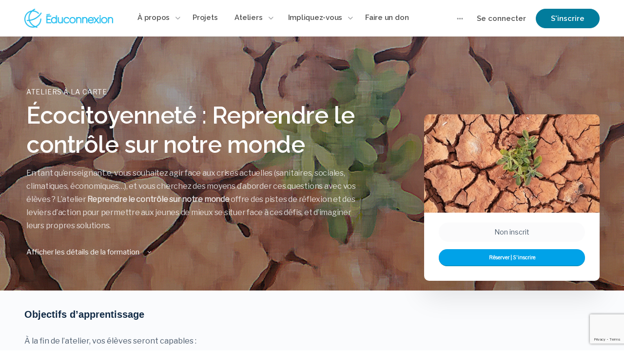

--- FILE ---
content_type: text/html; charset=UTF-8
request_url: https://educonnexion.org/courses/ecocitoyennete-reprendre-le-controle-sur-notre-monde/
body_size: 29085
content:
<!doctype html>
<html lang="fr-FR" prefix="og: https://ogp.me/ns#">
	<head>
		<meta charset="UTF-8">
		<link rel="profile" href="https://gmpg.org/xfn/11">
		<script type="text/html" id="tmpl-bb-link-preview">
<% if ( link_scrapping ) { %>
	<% if ( link_loading ) { %>
		<span class="bb-url-scrapper-loading bb-ajax-loader"><i class="bb-icon-l bb-icon-spinner animate-spin"></i>Chargement de l’aperçu...</span>
	<% } %>
	<% if ( link_success || link_error ) { %>
		<a title="Annuler l&#039;aperçu" href="#" id="bb-close-link-suggestion">Remove Preview</a>
		<div class="bb-link-preview-container">

			<% if ( link_images && link_images.length && link_success && ! link_error && '' !== link_image_index ) { %>
				<div id="bb-url-scrapper-img-holder">
					<div class="bb-link-preview-image">
						<div class="bb-link-preview-image-cover">
							<img src="<%= link_images[link_image_index] %>"/>
						</div>
						<div class="bb-link-preview-icons">
							<%
							if ( link_images.length > 1 ) { %>
								<a data-bp-tooltip-pos="up" data-bp-tooltip="Change image" href="#" class="icon-exchange toolbar-button bp-tooltip" id="icon-exchange"><i class="bb-icon-l bb-icon-exchange"></i></a>
							<% } %>
							<% if ( link_images.length ) { %>
								<a data-bp-tooltip-pos="up" data-bp-tooltip="Remove image" href="#" class="icon-image-slash toolbar-button bp-tooltip" id="bb-link-preview-remove-image"><i class="bb-icon-l bb-icon-image-slash"></i></a>
							<% } %>
							<a data-bp-tooltip-pos="up" data-bp-tooltip="Confirmer" class="toolbar-button bp-tooltip" href="#" id="bb-link-preview-select-image">
								<i class="bb-icon-check bb-icon-l"></i>
							</a>
						</div>
					</div>
					<% if ( link_images.length > 1 ) { %>
						<div class="bb-url-thumb-nav">
							<button type="button" id="bb-url-prevPicButton"><span class="bb-icon-l bb-icon-angle-left"></span></button>
							<button type="button" id="bb-url-nextPicButton"><span class="bb-icon-l bb-icon-angle-right"></span></button>
							<div id="bb-url-scrapper-img-count">
								Image <%= link_image_index + 1 %>&nbsp;de&nbsp;<%= link_images.length %>
							</div>
						</div>
					<% } %>
				</div>
			<% } %>

			<% if ( link_success && ! link_error && link_url ) { %>
				<div class="bb-link-preview-info">
					<% var a = document.createElement('a');
						a.href = link_url;
						var hostname = a.hostname;
						var domainName = hostname.replace('www.', '' );
					%>

					<% if ( 'undefined' !== typeof link_title && link_title.trim() && link_description ) { %>
						<p class="bb-link-preview-link-name"><%= domainName %></p>
					<% } %>

					<% if ( link_success && ! link_error ) { %>
						<p class="bb-link-preview-title"><%= link_title %></p>
					<% } %>

					<% if ( link_success && ! link_error ) { %>
						<div class="bb-link-preview-excerpt"><p><%= link_description %></p></div>
					<% } %>
				</div>
			<% } %>
			<% if ( link_error && ! link_success ) { %>
				<div id="bb-url-error" class="bb-url-error"><%= link_error_msg %></div>
			<% } %>
		</div>
	<% } %>
<% } %>
</script>
<script type="text/html" id="tmpl-profile-card-popup">
	<div id="profile-card" class="bb-profile-card bb-popup-card" data-bp-item-id="" data-bp-item-component="members">

		<div class="skeleton-card">
			<div class="skeleton-card-body">
				<div class="skeleton-card-avatar bb-loading-bg"></div>
				<div class="skeleton-card-entity">
					<div class="skeleton-card-type bb-loading-bg"></div>
					<div class="skeleton-card-heading bb-loading-bg"></div>
					<div class="skeleton-card-meta bb-loading-bg"></div>
				</div>
			</div>
						<div class="skeleton-card-footer skeleton-footer-plain">
				<div class="skeleton-card-button bb-loading-bg"></div>
				<div class="skeleton-card-button bb-loading-bg"></div>
				<div class="skeleton-card-button bb-loading-bg"></div>
			</div>
		</div>

		<div class="bb-card-content">
			<div class="bb-card-body">
				<div class="bb-card-avatar">
					<span class="card-profile-status"></span>
					<img src="" alt="">
				</div>
				<div class="bb-card-entity">
					<div class="bb-card-profile-type"></div>
					<h4 class="bb-card-heading"></h4>
					<div class="bb-card-meta">
						<span class="card-meta-item card-meta-joined">Joined <span></span></span>
						<span class="card-meta-item card-meta-last-active"></span>
											</div>
				</div>
			</div>
			<div class="bb-card-footer">
								<div class="bb-card-action bb-card-action-outline">
					<a href="" class="card-button card-button-profile">Voir le profil</a>
				</div>
			</div>
		</div>

	</div>
</script>
<script type="text/html" id="tmpl-group-card-popup">
	<div id="group-card" class="bb-group-card bb-popup-card" data-bp-item-id="" data-bp-item-component="groups">

		<div class="skeleton-card">
			<div class="skeleton-card-body">
				<div class="skeleton-card-avatar bb-loading-bg"></div>
				<div class="skeleton-card-entity">
					<div class="skeleton-card-heading bb-loading-bg"></div>
					<div class="skeleton-card-meta bb-loading-bg"></div>
				</div>
			</div>
						<div class="skeleton-card-footer skeleton-footer-plain">
				<div class="skeleton-card-button bb-loading-bg"></div>
				<div class="skeleton-card-button bb-loading-bg"></div>
			</div>
		</div>

		<div class="bb-card-content">
			<div class="bb-card-body">
				<div class="bb-card-avatar">
					<img src="" alt="">
				</div>
				<div class="bb-card-entity">
					<h4 class="bb-card-heading"></h4>
					<div class="bb-card-meta">
						<span class="card-meta-item card-meta-status"></span>
						<span class="card-meta-item card-meta-type"></span>
						<span class="card-meta-item card-meta-last-active"></span>
					</div>
					<div class="card-group-members">
						<span class="bs-group-members"></span>
					</div>
				</div>
			</div>
			<div class="bb-card-footer">
								<div class="bb-card-action bb-card-action-outline">
					<a href="" class="card-button card-button-group">View Group</a>
				</div>
			</div>
		</div>

	</div>
</script>

            <style id="bb_learndash_30_custom_colors">

                
                .learndash-wrapper .bb-single-course-sidebar .ld-status.ld-primary-background {
                    background-color: #e2e7ed !important;
                    color: inherit !important;
                }

                .learndash-wrapper .ld-course-status .ld-status.ld-status-progress.ld-primary-background {
                    background-color: #ebe9e6 !important;
                    color: inherit !important;
                }

                .learndash-wrapper .learndash_content_wrap .wpProQuiz_content .wpProQuiz_button_reShowQuestion:hover {
                    background-color: #fff !important;
                }

                .learndash-wrapper .learndash_content_wrap .wpProQuiz_content .wpProQuiz_toplistTable th {
                    background-color: transparent !important;
                }

                .learndash-wrapper .wpProQuiz_content .wpProQuiz_button:not(.wpProQuiz_button_reShowQuestion):not(.wpProQuiz_button_restartQuiz) {
                    color: #fff !important;
                }

                .learndash-wrapper .wpProQuiz_content .wpProQuiz_button.wpProQuiz_button_restartQuiz {
                    color: #fff !important;
                }

                .wpProQuiz_content .wpProQuiz_results > div > .wpProQuiz_button,
                .learndash-wrapper .bb-learndash-content-wrap .ld-item-list .ld-item-list-item a.ld-item-name:hover,
                .learndash-wrapper .bb-learndash-content-wrap .ld-item-list .ld-item-list-item .ld-item-list-item-preview:hover a.ld-item-name .ld-item-title,
                .learndash-wrapper .bb-learndash-content-wrap .ld-item-list .ld-item-list-item .ld-item-list-item-preview:hover .ld-expand-button .ld-icon-arrow-down,
                .lms-topic-sidebar-wrapper .lms-lessions-list > ol li a.bb-lesson-head:hover,
                .learndash-wrapper .bb-learndash-content-wrap .ld-primary-color-hover:hover,
                .learndash-wrapper .learndash_content_wrap .ld-table-list-item-quiz .ld-primary-color-hover:hover .ld-item-title,
                .learndash-wrapper .ld-item-list-item-expanded .ld-table-list-items .ld-table-list-item .ld-table-list-item-quiz .ld-primary-color-hover:hover .ld-item-title,
                .learndash-wrapper .ld-table-list .ld-table-list-items div.ld-table-list-item a.ld-table-list-item-preview:hover .ld-topic-title,
                .lms-lesson-content .bb-type-list li a:hover,
                .lms-lesson-content .lms-quiz-list li a:hover,
                .learndash-wrapper .ld-expand-button.ld-button-alternate:hover .ld-icon-arrow-down,
                .learndash-wrapper .ld-table-list .ld-table-list-items div.ld-table-list-item a.ld-table-list-item-preview:hover .ld-topic-title:before,
                .bb-lessons-list .lms-toggle-lesson i:hover,
                .lms-topic-sidebar-wrapper .lms-course-quizzes-list > ul li a:hover,
                .lms-topic-sidebar-wrapper .lms-course-members-list .course-members-list a:hover,
                .lms-topic-sidebar-wrapper .lms-course-members-list .bb-course-member-wrap > .list-members-extra,
                .lms-topic-sidebar-wrapper .lms-course-members-list .bb-course-member-wrap > .list-members-extra:hover,
                .learndash-wrapper .ld-item-list .ld-item-list-item.ld-item-lesson-item .ld-item-list-item-preview .ld-item-name .ld-item-title .ld-item-components span,
                .bb-about-instructor h5 a:hover,
                .learndash_content_wrap .comment-respond .comment-author:hover,
                .single-sfwd-courses .comment-respond .comment-author:hover {
                    color: #00a2e8 !important;
                }

                .learndash-wrapper .learndash_content_wrap #quiz_continue_link,
                .learndash-wrapper .learndash_content_wrap .learndash_mark_complete_button,
                .learndash-wrapper .learndash_content_wrap #learndash_mark_complete_button,
                .learndash-wrapper .learndash_content_wrap .ld-status-complete,
                .learndash-wrapper .learndash_content_wrap .ld-alert-success .ld-button,
                .learndash-wrapper .learndash_content_wrap .ld-alert-success .ld-alert-icon,
                .wpProQuiz_questionList[data-type="assessment_answer"] .wpProQuiz_questionListItem label.is-selected:before,
                .wpProQuiz_questionList[data-type="single"] .wpProQuiz_questionListItem label.is-selected:before,
                .wpProQuiz_questionList[data-type="multiple"] .wpProQuiz_questionListItem label.is-selected:before {
                    background-color: #00a2e8 !important;
                }

                .wpProQuiz_content .wpProQuiz_results > div > .wpProQuiz_button,
                .wpProQuiz_questionList[data-type="multiple"] .wpProQuiz_questionListItem label.is-selected:before {
                    border-color: #00a2e8 !important;
                }

                .learndash-wrapper .wpProQuiz_content .wpProQuiz_button.wpProQuiz_button_restartQuiz,
                .learndash-wrapper .wpProQuiz_content .wpProQuiz_button.wpProQuiz_button_restartQuiz:hover,
                #learndash-page-content .sfwd-course-nav .learndash_next_prev_link a:hover,
                .bb-cover-list-item .ld-primary-background {
                    background-color: #00a2e8 !important;
                }

                
                
                .lms-topic-sidebar-wrapper .ld-secondary-background,
                .i-progress.i-progress-completed,
                .bb-cover-list-item .ld-secondary-background,
                .learndash-wrapper .ld-status-icon.ld-status-complete.ld-secondary-background,
                .learndash-wrapper .ld-status-icon.ld-quiz-complete,
                .ld-progress-bar .ld-progress-bar-percentage.ld-secondary-background {
                    background-color: #019e7c !important;
                }

                .bb-progress .bb-progress-circle {
                    border-color: #019e7c !important;
                }

                .learndash-wrapper .ld-alert-success {
                    border-color: #DCDFE3 !important;
                }

                .learndash-wrapper .ld-secondary-in-progress-icon {
                    color: #019e7c !important;
                }

                .learndash-wrapper .bb-learndash-content-wrap .ld-secondary-in-progress-icon {
                    border-left-color: #DEDFE2 !important;
                    border-top-color: #DEDFE2 !important;
                }

                
                
                .learndash-wrapper .ld-item-list .ld-item-list-item.ld-item-lesson-item .ld-item-name .ld-item-title .ld-item-components span.ld-status-waiting,
                .learndash-wrapper .ld-item-list .ld-item-list-item.ld-item-lesson-item .ld-item-name .ld-item-title .ld-item-components span.ld-status-waiting span.ld-icon,
                .learndash-wrapper .ld-status-waiting {
                    background-color: #ffd200 !important;
                }

                
            </style>

			<script id="cookieyes" type="text/javascript" src="https://cdn-cookieyes.com/client_data/6560eaed249210784a326ad7/script.js"></script><link rel="alternate" hreflang="fr" href="https://educonnexion.org/courses/ecocitoyennete-reprendre-le-controle-sur-notre-monde/" />
<link rel="alternate" hreflang="en" href="https://educonnexion.org/courses/eco-citizenship-reclaiming-control-over-our-world/?lang=en" />
<link rel="alternate" hreflang="x-default" href="https://educonnexion.org/courses/ecocitoyennete-reprendre-le-controle-sur-notre-monde/" />

<!-- Optimisation des moteurs de recherche par Rank Math PRO - https://rankmath.com/ -->
<title>Écocitoyenneté : Reprendre Le Contrôle Sur Notre Monde</title>
<meta name="description" content="Cet atelier en écocitoyenneté offre des pistes pour permettre aux jeunes de mieux se situer face à ces défis, de reprendre le contrôle sur notre Monde"/>
<meta name="robots" content="follow, index, max-snippet:-1, max-video-preview:-1, max-image-preview:large"/>
<link rel="canonical" href="https://educonnexion.org/courses/ecocitoyennete-reprendre-le-controle-sur-notre-monde/" />
<meta property="og:locale" content="fr_FR" />
<meta property="og:type" content="article" />
<meta property="og:title" content="Écocitoyenneté : Reprendre Le Contrôle Sur Notre Monde" />
<meta property="og:description" content="Cet atelier en écocitoyenneté offre des pistes pour permettre aux jeunes de mieux se situer face à ces défis, de reprendre le contrôle sur notre Monde" />
<meta property="og:url" content="https://educonnexion.org/courses/ecocitoyennete-reprendre-le-controle-sur-notre-monde/" />
<meta property="og:site_name" content="Éduconnexion" />
<meta property="og:updated_time" content="2022-07-14T11:45:30-04:00" />
<meta property="og:image" content="https://educonnexion.org/wp-content/uploads/2021/10/renzo-d-souza-nJMUGwkqHqg-unsplash-768x1024.jpg" />
<meta property="og:image:secure_url" content="https://educonnexion.org/wp-content/uploads/2021/10/renzo-d-souza-nJMUGwkqHqg-unsplash-768x1024.jpg" />
<meta property="og:image:width" content="640" />
<meta property="og:image:height" content="853" />
<meta property="og:image:alt" content="écocitoyenneté" />
<meta property="og:image:type" content="image/jpeg" />
<meta name="twitter:card" content="summary_large_image" />
<meta name="twitter:title" content="Écocitoyenneté : Reprendre Le Contrôle Sur Notre Monde" />
<meta name="twitter:description" content="Cet atelier en écocitoyenneté offre des pistes pour permettre aux jeunes de mieux se situer face à ces défis, de reprendre le contrôle sur notre Monde" />
<meta name="twitter:image" content="https://educonnexion.org/wp-content/uploads/2021/10/renzo-d-souza-nJMUGwkqHqg-unsplash-768x1024.jpg" />
<!-- /Extension Rank Math WordPress SEO -->

<link rel='dns-prefetch' href='//www.googletagmanager.com' />
<link rel="alternate" type="application/rss+xml" title="Éduconnexion &raquo; Flux" href="https://educonnexion.org/feed/" />
<link rel="alternate" type="application/rss+xml" title="Éduconnexion &raquo; Flux des commentaires" href="https://educonnexion.org/comments/feed/" />
<link rel="alternate" title="oEmbed (JSON)" type="application/json+oembed" href="https://educonnexion.org/wp-json/oembed/1.0/embed?url=https%3A%2F%2Feduconnexion.org%2Fcourses%2Fecocitoyennete-reprendre-le-controle-sur-notre-monde%2F" />
<link rel="alternate" title="oEmbed (XML)" type="text/xml+oembed" href="https://educonnexion.org/wp-json/oembed/1.0/embed?url=https%3A%2F%2Feduconnexion.org%2Fcourses%2Fecocitoyennete-reprendre-le-controle-sur-notre-monde%2F&#038;format=xml" />
<style id='wp-img-auto-sizes-contain-inline-css' type='text/css'>
img:is([sizes=auto i],[sizes^="auto," i]){contain-intrinsic-size:3000px 1500px}
/*# sourceURL=wp-img-auto-sizes-contain-inline-css */
</style>
<link rel='stylesheet' id='bp-nouveau-icons-map-css' href='https://educonnexion.org/wp-content/plugins/buddyboss-platform/bp-templates/bp-nouveau/icons/css/icons-map.min.css?ver=2.14.4' type='text/css' media='all' />
<link rel='stylesheet' id='bp-nouveau-bb-icons-css' href='https://educonnexion.org/wp-content/plugins/buddyboss-platform/bp-templates/bp-nouveau/icons/css/bb-icons.min.css?ver=1.0.8' type='text/css' media='all' />
<link rel='stylesheet' id='dashicons-css' href='https://educonnexion.org/wp-includes/css/dashicons.min.css?ver=6.9' type='text/css' media='all' />
<link rel='stylesheet' id='bp-nouveau-css' href='https://educonnexion.org/wp-content/plugins/buddyboss-platform/bp-templates/bp-nouveau/css/buddypress.min.css?ver=2.14.4' type='text/css' media='all' />
<style id='bp-nouveau-inline-css' type='text/css'>
.list-wrap .bs-group-cover a:before{ background:unset; }
/*# sourceURL=bp-nouveau-inline-css */
</style>
<link rel='stylesheet' id='buddyboss_legacy-css' href='https://educonnexion.org/wp-content/themes/buddyboss-theme/inc/plugins/buddyboss-menu-icons/vendor/kucrut/icon-picker/css/types/buddyboss_legacy.css?ver=1.0' type='text/css' media='all' />
<link rel='stylesheet' id='wp-block-library-css' href='https://educonnexion.org/wp-includes/css/dist/block-library/style.min.css?ver=6.9' type='text/css' media='all' />
<style id='wp-block-heading-inline-css' type='text/css'>
h1:where(.wp-block-heading).has-background,h2:where(.wp-block-heading).has-background,h3:where(.wp-block-heading).has-background,h4:where(.wp-block-heading).has-background,h5:where(.wp-block-heading).has-background,h6:where(.wp-block-heading).has-background{padding:1.25em 2.375em}h1.has-text-align-left[style*=writing-mode]:where([style*=vertical-lr]),h1.has-text-align-right[style*=writing-mode]:where([style*=vertical-rl]),h2.has-text-align-left[style*=writing-mode]:where([style*=vertical-lr]),h2.has-text-align-right[style*=writing-mode]:where([style*=vertical-rl]),h3.has-text-align-left[style*=writing-mode]:where([style*=vertical-lr]),h3.has-text-align-right[style*=writing-mode]:where([style*=vertical-rl]),h4.has-text-align-left[style*=writing-mode]:where([style*=vertical-lr]),h4.has-text-align-right[style*=writing-mode]:where([style*=vertical-rl]),h5.has-text-align-left[style*=writing-mode]:where([style*=vertical-lr]),h5.has-text-align-right[style*=writing-mode]:where([style*=vertical-rl]),h6.has-text-align-left[style*=writing-mode]:where([style*=vertical-lr]),h6.has-text-align-right[style*=writing-mode]:where([style*=vertical-rl]){rotate:180deg}
/*# sourceURL=https://educonnexion.org/wp-includes/blocks/heading/style.min.css */
</style>
<style id='wp-block-list-inline-css' type='text/css'>
ol,ul{box-sizing:border-box}:root :where(.wp-block-list.has-background){padding:1.25em 2.375em}
/*# sourceURL=https://educonnexion.org/wp-includes/blocks/list/style.min.css */
</style>
<style id='wp-block-columns-inline-css' type='text/css'>
.wp-block-columns{box-sizing:border-box;display:flex;flex-wrap:wrap!important}@media (min-width:782px){.wp-block-columns{flex-wrap:nowrap!important}}.wp-block-columns{align-items:normal!important}.wp-block-columns.are-vertically-aligned-top{align-items:flex-start}.wp-block-columns.are-vertically-aligned-center{align-items:center}.wp-block-columns.are-vertically-aligned-bottom{align-items:flex-end}@media (max-width:781px){.wp-block-columns:not(.is-not-stacked-on-mobile)>.wp-block-column{flex-basis:100%!important}}@media (min-width:782px){.wp-block-columns:not(.is-not-stacked-on-mobile)>.wp-block-column{flex-basis:0;flex-grow:1}.wp-block-columns:not(.is-not-stacked-on-mobile)>.wp-block-column[style*=flex-basis]{flex-grow:0}}.wp-block-columns.is-not-stacked-on-mobile{flex-wrap:nowrap!important}.wp-block-columns.is-not-stacked-on-mobile>.wp-block-column{flex-basis:0;flex-grow:1}.wp-block-columns.is-not-stacked-on-mobile>.wp-block-column[style*=flex-basis]{flex-grow:0}:where(.wp-block-columns){margin-bottom:1.75em}:where(.wp-block-columns.has-background){padding:1.25em 2.375em}.wp-block-column{flex-grow:1;min-width:0;overflow-wrap:break-word;word-break:break-word}.wp-block-column.is-vertically-aligned-top{align-self:flex-start}.wp-block-column.is-vertically-aligned-center{align-self:center}.wp-block-column.is-vertically-aligned-bottom{align-self:flex-end}.wp-block-column.is-vertically-aligned-stretch{align-self:stretch}.wp-block-column.is-vertically-aligned-bottom,.wp-block-column.is-vertically-aligned-center,.wp-block-column.is-vertically-aligned-top{width:100%}
/*# sourceURL=https://educonnexion.org/wp-includes/blocks/columns/style.min.css */
</style>
<style id='wp-block-paragraph-inline-css' type='text/css'>
.is-small-text{font-size:.875em}.is-regular-text{font-size:1em}.is-large-text{font-size:2.25em}.is-larger-text{font-size:3em}.has-drop-cap:not(:focus):first-letter{float:left;font-size:8.4em;font-style:normal;font-weight:100;line-height:.68;margin:.05em .1em 0 0;text-transform:uppercase}body.rtl .has-drop-cap:not(:focus):first-letter{float:none;margin-left:.1em}p.has-drop-cap.has-background{overflow:hidden}:root :where(p.has-background){padding:1.25em 2.375em}:where(p.has-text-color:not(.has-link-color)) a{color:inherit}p.has-text-align-left[style*="writing-mode:vertical-lr"],p.has-text-align-right[style*="writing-mode:vertical-rl"]{rotate:180deg}
/*# sourceURL=https://educonnexion.org/wp-includes/blocks/paragraph/style.min.css */
</style>
<style id='global-styles-inline-css' type='text/css'>
:root{--wp--preset--aspect-ratio--square: 1;--wp--preset--aspect-ratio--4-3: 4/3;--wp--preset--aspect-ratio--3-4: 3/4;--wp--preset--aspect-ratio--3-2: 3/2;--wp--preset--aspect-ratio--2-3: 2/3;--wp--preset--aspect-ratio--16-9: 16/9;--wp--preset--aspect-ratio--9-16: 9/16;--wp--preset--color--black: #000000;--wp--preset--color--cyan-bluish-gray: #abb8c3;--wp--preset--color--white: #ffffff;--wp--preset--color--pale-pink: #f78da7;--wp--preset--color--vivid-red: #cf2e2e;--wp--preset--color--luminous-vivid-orange: #ff6900;--wp--preset--color--luminous-vivid-amber: #fcb900;--wp--preset--color--light-green-cyan: #7bdcb5;--wp--preset--color--vivid-green-cyan: #00d084;--wp--preset--color--pale-cyan-blue: #8ed1fc;--wp--preset--color--vivid-cyan-blue: #0693e3;--wp--preset--color--vivid-purple: #9b51e0;--wp--preset--gradient--vivid-cyan-blue-to-vivid-purple: linear-gradient(135deg,rgb(6,147,227) 0%,rgb(155,81,224) 100%);--wp--preset--gradient--light-green-cyan-to-vivid-green-cyan: linear-gradient(135deg,rgb(122,220,180) 0%,rgb(0,208,130) 100%);--wp--preset--gradient--luminous-vivid-amber-to-luminous-vivid-orange: linear-gradient(135deg,rgb(252,185,0) 0%,rgb(255,105,0) 100%);--wp--preset--gradient--luminous-vivid-orange-to-vivid-red: linear-gradient(135deg,rgb(255,105,0) 0%,rgb(207,46,46) 100%);--wp--preset--gradient--very-light-gray-to-cyan-bluish-gray: linear-gradient(135deg,rgb(238,238,238) 0%,rgb(169,184,195) 100%);--wp--preset--gradient--cool-to-warm-spectrum: linear-gradient(135deg,rgb(74,234,220) 0%,rgb(151,120,209) 20%,rgb(207,42,186) 40%,rgb(238,44,130) 60%,rgb(251,105,98) 80%,rgb(254,248,76) 100%);--wp--preset--gradient--blush-light-purple: linear-gradient(135deg,rgb(255,206,236) 0%,rgb(152,150,240) 100%);--wp--preset--gradient--blush-bordeaux: linear-gradient(135deg,rgb(254,205,165) 0%,rgb(254,45,45) 50%,rgb(107,0,62) 100%);--wp--preset--gradient--luminous-dusk: linear-gradient(135deg,rgb(255,203,112) 0%,rgb(199,81,192) 50%,rgb(65,88,208) 100%);--wp--preset--gradient--pale-ocean: linear-gradient(135deg,rgb(255,245,203) 0%,rgb(182,227,212) 50%,rgb(51,167,181) 100%);--wp--preset--gradient--electric-grass: linear-gradient(135deg,rgb(202,248,128) 0%,rgb(113,206,126) 100%);--wp--preset--gradient--midnight: linear-gradient(135deg,rgb(2,3,129) 0%,rgb(40,116,252) 100%);--wp--preset--font-size--small: 13px;--wp--preset--font-size--medium: 20px;--wp--preset--font-size--large: 36px;--wp--preset--font-size--x-large: 42px;--wp--preset--spacing--20: 0.44rem;--wp--preset--spacing--30: 0.67rem;--wp--preset--spacing--40: 1rem;--wp--preset--spacing--50: 1.5rem;--wp--preset--spacing--60: 2.25rem;--wp--preset--spacing--70: 3.38rem;--wp--preset--spacing--80: 5.06rem;--wp--preset--shadow--natural: 6px 6px 9px rgba(0, 0, 0, 0.2);--wp--preset--shadow--deep: 12px 12px 50px rgba(0, 0, 0, 0.4);--wp--preset--shadow--sharp: 6px 6px 0px rgba(0, 0, 0, 0.2);--wp--preset--shadow--outlined: 6px 6px 0px -3px rgb(255, 255, 255), 6px 6px rgb(0, 0, 0);--wp--preset--shadow--crisp: 6px 6px 0px rgb(0, 0, 0);}:where(.is-layout-flex){gap: 0.5em;}:where(.is-layout-grid){gap: 0.5em;}body .is-layout-flex{display: flex;}.is-layout-flex{flex-wrap: wrap;align-items: center;}.is-layout-flex > :is(*, div){margin: 0;}body .is-layout-grid{display: grid;}.is-layout-grid > :is(*, div){margin: 0;}:where(.wp-block-columns.is-layout-flex){gap: 2em;}:where(.wp-block-columns.is-layout-grid){gap: 2em;}:where(.wp-block-post-template.is-layout-flex){gap: 1.25em;}:where(.wp-block-post-template.is-layout-grid){gap: 1.25em;}.has-black-color{color: var(--wp--preset--color--black) !important;}.has-cyan-bluish-gray-color{color: var(--wp--preset--color--cyan-bluish-gray) !important;}.has-white-color{color: var(--wp--preset--color--white) !important;}.has-pale-pink-color{color: var(--wp--preset--color--pale-pink) !important;}.has-vivid-red-color{color: var(--wp--preset--color--vivid-red) !important;}.has-luminous-vivid-orange-color{color: var(--wp--preset--color--luminous-vivid-orange) !important;}.has-luminous-vivid-amber-color{color: var(--wp--preset--color--luminous-vivid-amber) !important;}.has-light-green-cyan-color{color: var(--wp--preset--color--light-green-cyan) !important;}.has-vivid-green-cyan-color{color: var(--wp--preset--color--vivid-green-cyan) !important;}.has-pale-cyan-blue-color{color: var(--wp--preset--color--pale-cyan-blue) !important;}.has-vivid-cyan-blue-color{color: var(--wp--preset--color--vivid-cyan-blue) !important;}.has-vivid-purple-color{color: var(--wp--preset--color--vivid-purple) !important;}.has-black-background-color{background-color: var(--wp--preset--color--black) !important;}.has-cyan-bluish-gray-background-color{background-color: var(--wp--preset--color--cyan-bluish-gray) !important;}.has-white-background-color{background-color: var(--wp--preset--color--white) !important;}.has-pale-pink-background-color{background-color: var(--wp--preset--color--pale-pink) !important;}.has-vivid-red-background-color{background-color: var(--wp--preset--color--vivid-red) !important;}.has-luminous-vivid-orange-background-color{background-color: var(--wp--preset--color--luminous-vivid-orange) !important;}.has-luminous-vivid-amber-background-color{background-color: var(--wp--preset--color--luminous-vivid-amber) !important;}.has-light-green-cyan-background-color{background-color: var(--wp--preset--color--light-green-cyan) !important;}.has-vivid-green-cyan-background-color{background-color: var(--wp--preset--color--vivid-green-cyan) !important;}.has-pale-cyan-blue-background-color{background-color: var(--wp--preset--color--pale-cyan-blue) !important;}.has-vivid-cyan-blue-background-color{background-color: var(--wp--preset--color--vivid-cyan-blue) !important;}.has-vivid-purple-background-color{background-color: var(--wp--preset--color--vivid-purple) !important;}.has-black-border-color{border-color: var(--wp--preset--color--black) !important;}.has-cyan-bluish-gray-border-color{border-color: var(--wp--preset--color--cyan-bluish-gray) !important;}.has-white-border-color{border-color: var(--wp--preset--color--white) !important;}.has-pale-pink-border-color{border-color: var(--wp--preset--color--pale-pink) !important;}.has-vivid-red-border-color{border-color: var(--wp--preset--color--vivid-red) !important;}.has-luminous-vivid-orange-border-color{border-color: var(--wp--preset--color--luminous-vivid-orange) !important;}.has-luminous-vivid-amber-border-color{border-color: var(--wp--preset--color--luminous-vivid-amber) !important;}.has-light-green-cyan-border-color{border-color: var(--wp--preset--color--light-green-cyan) !important;}.has-vivid-green-cyan-border-color{border-color: var(--wp--preset--color--vivid-green-cyan) !important;}.has-pale-cyan-blue-border-color{border-color: var(--wp--preset--color--pale-cyan-blue) !important;}.has-vivid-cyan-blue-border-color{border-color: var(--wp--preset--color--vivid-cyan-blue) !important;}.has-vivid-purple-border-color{border-color: var(--wp--preset--color--vivid-purple) !important;}.has-vivid-cyan-blue-to-vivid-purple-gradient-background{background: var(--wp--preset--gradient--vivid-cyan-blue-to-vivid-purple) !important;}.has-light-green-cyan-to-vivid-green-cyan-gradient-background{background: var(--wp--preset--gradient--light-green-cyan-to-vivid-green-cyan) !important;}.has-luminous-vivid-amber-to-luminous-vivid-orange-gradient-background{background: var(--wp--preset--gradient--luminous-vivid-amber-to-luminous-vivid-orange) !important;}.has-luminous-vivid-orange-to-vivid-red-gradient-background{background: var(--wp--preset--gradient--luminous-vivid-orange-to-vivid-red) !important;}.has-very-light-gray-to-cyan-bluish-gray-gradient-background{background: var(--wp--preset--gradient--very-light-gray-to-cyan-bluish-gray) !important;}.has-cool-to-warm-spectrum-gradient-background{background: var(--wp--preset--gradient--cool-to-warm-spectrum) !important;}.has-blush-light-purple-gradient-background{background: var(--wp--preset--gradient--blush-light-purple) !important;}.has-blush-bordeaux-gradient-background{background: var(--wp--preset--gradient--blush-bordeaux) !important;}.has-luminous-dusk-gradient-background{background: var(--wp--preset--gradient--luminous-dusk) !important;}.has-pale-ocean-gradient-background{background: var(--wp--preset--gradient--pale-ocean) !important;}.has-electric-grass-gradient-background{background: var(--wp--preset--gradient--electric-grass) !important;}.has-midnight-gradient-background{background: var(--wp--preset--gradient--midnight) !important;}.has-small-font-size{font-size: var(--wp--preset--font-size--small) !important;}.has-medium-font-size{font-size: var(--wp--preset--font-size--medium) !important;}.has-large-font-size{font-size: var(--wp--preset--font-size--large) !important;}.has-x-large-font-size{font-size: var(--wp--preset--font-size--x-large) !important;}
:where(.wp-block-columns.is-layout-flex){gap: 2em;}:where(.wp-block-columns.is-layout-grid){gap: 2em;}
/*# sourceURL=global-styles-inline-css */
</style>
<style id='core-block-supports-inline-css' type='text/css'>
.wp-container-core-columns-is-layout-9d6595d7{flex-wrap:nowrap;}
/*# sourceURL=core-block-supports-inline-css */
</style>

<style id='classic-theme-styles-inline-css' type='text/css'>
/*! This file is auto-generated */
.wp-block-button__link{color:#fff;background-color:#32373c;border-radius:9999px;box-shadow:none;text-decoration:none;padding:calc(.667em + 2px) calc(1.333em + 2px);font-size:1.125em}.wp-block-file__button{background:#32373c;color:#fff;text-decoration:none}
/*# sourceURL=/wp-includes/css/classic-themes.min.css */
</style>
<link rel='stylesheet' id='editorskit-frontend-css' href='https://educonnexion.org/wp-content/plugins/block-options/build/style.build.css?ver=new' type='text/css' media='all' />
<link rel='stylesheet' id='bb-pro-enqueue-scripts-css' href='https://educonnexion.org/wp-content/plugins/buddyboss-platform-pro/assets/css/index.min.css?ver=2.6.20' type='text/css' media='all' />
<link rel='stylesheet' id='bb-access-control-css' href='https://educonnexion.org/wp-content/plugins/buddyboss-platform-pro/includes/access-control/assets/css/bb-access-control.min.css?ver=2.6.20' type='text/css' media='all' />
<link rel='stylesheet' id='bb-tutorlms-admin-css' href='https://educonnexion.org/wp-content/plugins/buddyboss-platform-pro/includes/integrations/tutorlms/assets/css/bb-tutorlms-admin.min.css?ver=2.14.4' type='text/css' media='all' />
<link rel='stylesheet' id='bp-mentions-css-css' href='https://educonnexion.org/wp-content/plugins/buddyboss-platform/bp-core/css/mentions.min.css?ver=2.14.4' type='text/css' media='all' />
<link rel='stylesheet' id='woocommerce-layout-css' href='https://educonnexion.org/wp-content/plugins/woocommerce/assets/css/woocommerce-layout.css?ver=10.4.3' type='text/css' media='all' />
<link rel='stylesheet' id='woocommerce-smallscreen-css' href='https://educonnexion.org/wp-content/plugins/woocommerce/assets/css/woocommerce-smallscreen.css?ver=10.4.3' type='text/css' media='only screen and (max-width: 768px)' />
<link rel='stylesheet' id='woocommerce-general-css' href='https://educonnexion.org/wp-content/plugins/woocommerce/assets/css/woocommerce.css?ver=10.4.3' type='text/css' media='all' />
<style id='woocommerce-inline-inline-css' type='text/css'>
.woocommerce form .form-row .required { visibility: visible; }
/*# sourceURL=woocommerce-inline-inline-css */
</style>
<link rel='stylesheet' id='learndash_quiz_front_css-css' href='//educonnexion.org/wp-content/plugins/sfwd-lms/themes/legacy/templates/learndash_quiz_front.min.css?ver=4.25.7' type='text/css' media='all' />
<link rel='stylesheet' id='learndash-css' href='//educonnexion.org/wp-content/plugins/sfwd-lms/src/assets/dist/css/styles.css?ver=4.25.7' type='text/css' media='all' />
<link rel='stylesheet' id='jquery-dropdown-css-css' href='//educonnexion.org/wp-content/plugins/sfwd-lms/assets/css/jquery.dropdown.min.css?ver=4.25.7' type='text/css' media='all' />
<link rel='stylesheet' id='learndash_lesson_video-css' href='//educonnexion.org/wp-content/plugins/sfwd-lms/themes/legacy/templates/learndash_lesson_video.min.css?ver=4.25.7' type='text/css' media='all' />
<link rel='stylesheet' id='learndash-admin-bar-css' href='https://educonnexion.org/wp-content/plugins/sfwd-lms/src/assets/dist/css/admin-bar/styles.css?ver=4.25.7' type='text/css' media='all' />
<link rel='stylesheet' id='wpml-menu-item-0-css' href='https://educonnexion.org/wp-content/plugins/sitepress-multilingual-cms/templates/language-switchers/menu-item/style.min.css?ver=1' type='text/css' media='all' />
<link rel='stylesheet' id='learndash-course-grid-skin-grid-css' href='https://educonnexion.org/wp-content/plugins/sfwd-lms/includes/course-grid/templates/skins/grid/style.css?ver=4.25.7' type='text/css' media='all' />
<link rel='stylesheet' id='learndash-course-grid-pagination-css' href='https://educonnexion.org/wp-content/plugins/sfwd-lms/includes/course-grid/templates/pagination/style.css?ver=4.25.7' type='text/css' media='all' />
<link rel='stylesheet' id='learndash-course-grid-filter-css' href='https://educonnexion.org/wp-content/plugins/sfwd-lms/includes/course-grid/templates/filter/style.css?ver=4.25.7' type='text/css' media='all' />
<link rel='stylesheet' id='learndash-course-grid-card-grid-1-css' href='https://educonnexion.org/wp-content/plugins/sfwd-lms/includes/course-grid/templates/cards/grid-1/style.css?ver=4.25.7' type='text/css' media='all' />
<link rel='stylesheet' id='h5p-plugin-styles-css' href='https://educonnexion.org/wp-content/plugins/h5p/h5p-php-library/styles/h5p.css?ver=1.16.2' type='text/css' media='all' />
<link rel='stylesheet' id='redux-extendify-styles-css' href='https://educonnexion.org/wp-content/themes/buddyboss-theme/inc/admin/framework/redux-core/assets/css/extendify-utilities.css?ver=4.4.11' type='text/css' media='all' />
<link rel='stylesheet' id='buddyboss-theme-fonts-css' href='https://educonnexion.org/wp-content/themes/buddyboss-theme/assets/fonts/fonts.css?ver=2.7.10' type='text/css' media='all' />
<link rel='stylesheet' id='learndash-front-css' href='//educonnexion.org/wp-content/plugins/sfwd-lms/themes/ld30/assets/css/learndash.min.css?ver=4.25.7' type='text/css' media='all' />
<style id='learndash-front-inline-css' type='text/css'>
		.learndash-wrapper .ld-item-list .ld-item-list-item.ld-is-next,
		.learndash-wrapper .wpProQuiz_content .wpProQuiz_questionListItem label:focus-within {
			border-color: #00a2e8;
		}

		/*
		.learndash-wrapper a:not(.ld-button):not(#quiz_continue_link):not(.ld-focus-menu-link):not(.btn-blue):not(#quiz_continue_link):not(.ld-js-register-account):not(#ld-focus-mode-course-heading):not(#btn-join):not(.ld-item-name):not(.ld-table-list-item-preview):not(.ld-lesson-item-preview-heading),
		 */

		.learndash-wrapper .ld-breadcrumbs a,
		.learndash-wrapper .ld-lesson-item.ld-is-current-lesson .ld-lesson-item-preview-heading,
		.learndash-wrapper .ld-lesson-item.ld-is-current-lesson .ld-lesson-title,
		.learndash-wrapper .ld-primary-color-hover:hover,
		.learndash-wrapper .ld-primary-color,
		.learndash-wrapper .ld-primary-color-hover:hover,
		.learndash-wrapper .ld-primary-color,
		.learndash-wrapper .ld-tabs .ld-tabs-navigation .ld-tab.ld-active,
		.learndash-wrapper .ld-button.ld-button-transparent,
		.learndash-wrapper .ld-button.ld-button-reverse,
		.learndash-wrapper .ld-icon-certificate,
		.learndash-wrapper .ld-login-modal .ld-login-modal-login .ld-modal-heading,
		#wpProQuiz_user_content a,
		.learndash-wrapper .ld-item-list .ld-item-list-item a.ld-item-name:hover,
		.learndash-wrapper .ld-focus-comments__heading-actions .ld-expand-button,
		.learndash-wrapper .ld-focus-comments__heading a,
		.learndash-wrapper .ld-focus-comments .comment-respond a,
		.learndash-wrapper .ld-focus-comment .ld-comment-reply a.comment-reply-link:hover,
		.learndash-wrapper .ld-expand-button.ld-button-alternate {
			color: #00a2e8 !important;
		}

		.learndash-wrapper .ld-focus-comment.bypostauthor>.ld-comment-wrapper,
		.learndash-wrapper .ld-focus-comment.role-group_leader>.ld-comment-wrapper,
		.learndash-wrapper .ld-focus-comment.role-administrator>.ld-comment-wrapper {
			background-color:rgba(0, 162, 232, 0.03) !important;
		}


		.learndash-wrapper .ld-primary-background,
		.learndash-wrapper .ld-tabs .ld-tabs-navigation .ld-tab.ld-active:after {
			background: #00a2e8 !important;
		}



		.learndash-wrapper .ld-course-navigation .ld-lesson-item.ld-is-current-lesson .ld-status-incomplete,
		.learndash-wrapper .ld-focus-comment.bypostauthor:not(.ptype-sfwd-assignment) >.ld-comment-wrapper>.ld-comment-avatar img,
		.learndash-wrapper .ld-focus-comment.role-group_leader>.ld-comment-wrapper>.ld-comment-avatar img,
		.learndash-wrapper .ld-focus-comment.role-administrator>.ld-comment-wrapper>.ld-comment-avatar img {
			border-color: #00a2e8 !important;
		}



		.learndash-wrapper .ld-loading::before {
			border-top:3px solid #00a2e8 !important;
		}

		.learndash-wrapper .ld-button:hover:not([disabled]):not(.ld-button-transparent):not(.ld--ignore-inline-css),
		#learndash-tooltips .ld-tooltip:after,
		#learndash-tooltips .ld-tooltip,
		.ld-tooltip:not(.ld-tooltip--modern) [role="tooltip"],
		.learndash-wrapper .ld-primary-background,
		.learndash-wrapper .btn-join:not(.ld--ignore-inline-css),
		.learndash-wrapper #btn-join:not(.ld--ignore-inline-css),
		.learndash-wrapper .ld-button:not([disabled]):not(.ld-button-reverse):not(.ld-button-transparent):not(.ld--ignore-inline-css),
		.learndash-wrapper .ld-expand-button:not([disabled]),
		.learndash-wrapper .wpProQuiz_content .wpProQuiz_button:not([disabled]):not(.wpProQuiz_button_reShowQuestion):not(.wpProQuiz_button_restartQuiz),
		.learndash-wrapper .wpProQuiz_content .wpProQuiz_button2:not([disabled]),
		.learndash-wrapper .ld-focus .ld-focus-sidebar .ld-course-navigation-heading,
		.learndash-wrapper .ld-focus-comments .form-submit #submit,
		.learndash-wrapper .ld-login-modal input[type='submit']:not([disabled]),
		.learndash-wrapper .ld-login-modal .ld-login-modal-register:not([disabled]),
		.learndash-wrapper .wpProQuiz_content .wpProQuiz_certificate a.btn-blue:not([disabled]),
		.learndash-wrapper .ld-focus .ld-focus-header .ld-user-menu .ld-user-menu-items a:not([disabled]),
		#wpProQuiz_user_content table.wp-list-table thead th,
		#wpProQuiz_overlay_close:not([disabled]),
		.learndash-wrapper .ld-expand-button.ld-button-alternate:not([disabled]) .ld-icon {
			background-color: #00a2e8 !important;
			color: #000000;
		}

		.learndash-wrapper .ld-focus .ld-focus-sidebar .ld-focus-sidebar-trigger:not([disabled]):not(:hover):not(:focus) .ld-icon {
			background-color: #00a2e8;
		}

		.learndash-wrapper .ld-focus .ld-focus-sidebar .ld-focus-sidebar-trigger:hover .ld-icon,
		.learndash-wrapper .ld-focus .ld-focus-sidebar .ld-focus-sidebar-trigger:focus .ld-icon {
			border-color: #00a2e8;
			color: #00a2e8;
		}

		.learndash-wrapper .ld-button:focus:not(.ld-button-transparent):not(.ld--ignore-inline-css),
		.learndash-wrapper .btn-join:focus:not(.ld--ignore-inline-css),
		.learndash-wrapper #btn-join:focus:not(.ld--ignore-inline-css),
		.learndash-wrapper .ld-expand-button:focus,
		.learndash-wrapper .wpProQuiz_content .wpProQuiz_button:not(.wpProQuiz_button_reShowQuestion):focus:not(.wpProQuiz_button_restartQuiz),
		.learndash-wrapper .wpProQuiz_content .wpProQuiz_button2:focus,
		.learndash-wrapper .ld-focus-comments .form-submit #submit,
		.learndash-wrapper .ld-login-modal input[type='submit']:focus,
		.learndash-wrapper .ld-login-modal .ld-login-modal-register:focus,
		.learndash-wrapper .wpProQuiz_content .wpProQuiz_certificate a.btn-blue:focus {
			opacity: 0.75; /* Replicates the hover/focus states pre-4.21.3. */
			outline-color: #00a2e8;
		}

		.learndash-wrapper .ld-button:hover:not(.ld-button-transparent):not(.ld--ignore-inline-css),
		.learndash-wrapper .btn-join:hover:not(.ld--ignore-inline-css),
		.learndash-wrapper #btn-join:hover:not(.ld--ignore-inline-css),
		.learndash-wrapper .ld-expand-button:hover,
		.learndash-wrapper .wpProQuiz_content .wpProQuiz_button:not(.wpProQuiz_button_reShowQuestion):hover:not(.wpProQuiz_button_restartQuiz),
		.learndash-wrapper .wpProQuiz_content .wpProQuiz_button2:hover,
		.learndash-wrapper .ld-focus-comments .form-submit #submit,
		.learndash-wrapper .ld-login-modal input[type='submit']:hover,
		.learndash-wrapper .ld-login-modal .ld-login-modal-register:hover,
		.learndash-wrapper .wpProQuiz_content .wpProQuiz_certificate a.btn-blue:hover {
			background-color: #00a2e8; /* Replicates the hover/focus states pre-4.21.3. */
			opacity: 0.85; /* Replicates the hover/focus states pre-4.21.3. */
		}

		.learndash-wrapper .ld-item-list .ld-item-search .ld-closer:focus {
			border-color: #00a2e8;
		}

		.learndash-wrapper .ld-focus .ld-focus-header .ld-user-menu .ld-user-menu-items:before {
			border-bottom-color: #00a2e8 !important;
		}

		.learndash-wrapper .ld-button.ld-button-transparent:hover {
			background: transparent !important;
		}

		.learndash-wrapper .ld-button.ld-button-transparent:focus {
			outline-color: #00a2e8;
		}

		.learndash-wrapper .ld-focus .ld-focus-header .sfwd-mark-complete .learndash_mark_complete_button:not(.ld--ignore-inline-css),
		.learndash-wrapper .ld-focus .ld-focus-header #sfwd-mark-complete #learndash_mark_complete_button,
		.learndash-wrapper .ld-button.ld-button-transparent,
		.learndash-wrapper .ld-button.ld-button-alternate,
		.learndash-wrapper .ld-expand-button.ld-button-alternate {
			background-color:transparent !important;
		}

		.learndash-wrapper .ld-focus-header .ld-user-menu .ld-user-menu-items a,
		.learndash-wrapper .ld-button.ld-button-reverse:hover,
		.learndash-wrapper .ld-alert-success .ld-alert-icon.ld-icon-certificate,
		.learndash-wrapper .ld-alert-warning .ld-button,
		.learndash-wrapper .ld-primary-background.ld-status {
			color:white !important;
		}

		.learndash-wrapper .ld-status.ld-status-unlocked {
			background-color: rgba(0,162,232,0.2) !important;
			color: #00a2e8 !important;
		}

		.learndash-wrapper .wpProQuiz_content .wpProQuiz_addToplist {
			background-color: rgba(0,162,232,0.1) !important;
			border: 1px solid #00a2e8 !important;
		}

		.learndash-wrapper .wpProQuiz_content .wpProQuiz_toplistTable th {
			background: #00a2e8 !important;
		}

		.learndash-wrapper .wpProQuiz_content .wpProQuiz_toplistTrOdd {
			background-color: rgba(0,162,232,0.1) !important;
		}


		.learndash-wrapper .wpProQuiz_content .wpProQuiz_time_limit .wpProQuiz_progress {
			background-color: #00a2e8 !important;
		}
		
		.learndash-wrapper #quiz_continue_link,
		.learndash-wrapper .ld-secondary-background,
		.learndash-wrapper .learndash_mark_complete_button:not(.ld--ignore-inline-css),
		.learndash-wrapper #learndash_mark_complete_button,
		.learndash-wrapper .ld-status-complete,
		.learndash-wrapper .ld-alert-success .ld-button,
		.learndash-wrapper .ld-alert-success .ld-alert-icon {
			background-color: #019e7c !important;
		}

		.learndash-wrapper #quiz_continue_link:focus,
		.learndash-wrapper .learndash_mark_complete_button:focus:not(.ld--ignore-inline-css),
		.learndash-wrapper #learndash_mark_complete_button:focus,
		.learndash-wrapper .ld-alert-success .ld-button:focus {
			outline-color: #019e7c;
		}

		.learndash-wrapper .wpProQuiz_content a#quiz_continue_link {
			background-color: #019e7c !important;
		}

		.learndash-wrapper .wpProQuiz_content a#quiz_continue_link:focus {
			outline-color: #019e7c;
		}

		.learndash-wrapper .course_progress .sending_progress_bar {
			background: #019e7c !important;
		}

		.learndash-wrapper .wpProQuiz_content .wpProQuiz_button_reShowQuestion:hover, .learndash-wrapper .wpProQuiz_content .wpProQuiz_button_restartQuiz:hover {
			background-color: #019e7c !important;
			opacity: 0.75;
		}

		.learndash-wrapper .wpProQuiz_content .wpProQuiz_button_reShowQuestion:focus,
		.learndash-wrapper .wpProQuiz_content .wpProQuiz_button_restartQuiz:focus {
			outline-color: #019e7c;
		}

		.learndash-wrapper .ld-secondary-color-hover:hover,
		.learndash-wrapper .ld-secondary-color,
		.learndash-wrapper .ld-focus .ld-focus-header .sfwd-mark-complete .learndash_mark_complete_button:not(.ld--ignore-inline-css),
		.learndash-wrapper .ld-focus .ld-focus-header #sfwd-mark-complete #learndash_mark_complete_button,
		.learndash-wrapper .ld-focus .ld-focus-header .sfwd-mark-complete:after {
			color: #019e7c !important;
		}

		.learndash-wrapper .ld-secondary-in-progress-icon {
			border-left-color: #019e7c !important;
			border-top-color: #019e7c !important;
		}

		.learndash-wrapper .ld-alert-success {
			border-color: #019e7c;
			background-color: transparent !important;
			color: #019e7c;
		}

		
/*# sourceURL=learndash-front-inline-css */
</style>
<link rel='stylesheet' id='learndash-course-reviews-css' href='https://educonnexion.org/wp-content/plugins/sfwd-lms/includes/course-reviews/dist/styles.css?ver=4.25.7' type='text/css' media='all' />
<link rel='stylesheet' id='buddypress-learndash-css' href='https://educonnexion.org/wp-content/plugins/buddypress-learndash/assets/css/buddypress-learndash.min.css?ver=1.3.0' type='text/css' media='all' />
<link rel='stylesheet' id='bp-zoom-css' href='https://educonnexion.org/wp-content/plugins/buddyboss-platform-pro/includes/integrations/zoom/assets/css/bp-zoom.min.css?ver=2.6.20' type='text/css' media='all' />
<link rel='stylesheet' id='buddyboss-theme-magnific-popup-css-css' href='https://educonnexion.org/wp-content/themes/buddyboss-theme/assets/css/vendors/magnific-popup.min.css?ver=2.7.10' type='text/css' media='all' />
<link rel='stylesheet' id='buddyboss-theme-select2-css-css' href='https://educonnexion.org/wp-content/themes/buddyboss-theme/assets/css/vendors/select2.min.css?ver=2.7.10' type='text/css' media='all' />
<link rel='stylesheet' id='buddyboss-theme-css-css' href='https://educonnexion.org/wp-content/themes/buddyboss-theme/assets/css/theme.min.css?ver=2.7.10' type='text/css' media='all' />
<link rel='stylesheet' id='buddyboss-theme-template-css' href='https://educonnexion.org/wp-content/themes/buddyboss-theme/assets/css/template-v2.min.css?ver=2.7.10' type='text/css' media='all' />
<link rel='stylesheet' id='buddyboss-theme-buddypress-css' href='https://educonnexion.org/wp-content/themes/buddyboss-theme/assets/css/buddypress.min.css?ver=2.7.10' type='text/css' media='all' />
<link rel='stylesheet' id='buddyboss-theme-forums-css' href='https://educonnexion.org/wp-content/themes/buddyboss-theme/assets/css/bbpress.min.css?ver=2.7.10' type='text/css' media='all' />
<link rel='stylesheet' id='buddyboss-theme-learndash-css' href='https://educonnexion.org/wp-content/themes/buddyboss-theme/assets/css/learndash.min.css?ver=2.7.10' type='text/css' media='all' />
<link rel='stylesheet' id='buddyboss-theme-woocommerce-css' href='https://educonnexion.org/wp-content/themes/buddyboss-theme/assets/css/woocommerce.min.css?ver=2.7.10' type='text/css' media='all' />
<link rel='stylesheet' id='buddyboss-child-css-css' href='https://educonnexion.org/wp-content/themes/buddyboss-theme-child/assets/css/custom.css?ver=1.2.2' type='text/css' media='all' />
<script type="text/javascript" id="wpml-cookie-js-extra">
/* <![CDATA[ */
var wpml_cookies = {"wp-wpml_current_language":{"value":"fr","expires":1,"path":"/"}};
var wpml_cookies = {"wp-wpml_current_language":{"value":"fr","expires":1,"path":"/"}};
//# sourceURL=wpml-cookie-js-extra
/* ]]> */
</script>
<script type="text/javascript" src="https://educonnexion.org/wp-content/plugins/sitepress-multilingual-cms/res/js/cookies/language-cookie.js?ver=486900" id="wpml-cookie-js" defer="defer" data-wp-strategy="defer"></script>
<script type="text/javascript" id="bb-twemoji-js-extra">
/* <![CDATA[ */
var bbemojiSettings = {"baseUrl":"https://s.w.org/images/core/emoji/14.0.0/72x72/","ext":".png","svgUrl":"https://s.w.org/images/core/emoji/14.0.0/svg/","svgExt":".svg"};
//# sourceURL=bb-twemoji-js-extra
/* ]]> */
</script>
<script type="text/javascript" src="https://educonnexion.org/wp-includes/js/twemoji.min.js?ver=2.14.4" id="bb-twemoji-js"></script>
<script type="text/javascript" src="https://educonnexion.org/wp-content/plugins/buddyboss-platform/bp-core/js/bb-emoji-loader.min.js?ver=2.14.4" id="bb-emoji-loader-js"></script>
<script type="text/javascript" src="https://educonnexion.org/wp-includes/js/jquery/jquery.min.js?ver=3.7.1" id="jquery-core-js"></script>
<script type="text/javascript" src="https://educonnexion.org/wp-includes/js/jquery/jquery-migrate.min.js?ver=3.4.1" id="jquery-migrate-js"></script>
<script type="text/javascript" id="bb-reaction-js-extra">
/* <![CDATA[ */
var bbReactionVars = {"ajax_url":"https://educonnexion.org/wp-admin/admin-ajax.php"};
//# sourceURL=bb-reaction-js-extra
/* ]]> */
</script>
<script type="text/javascript" src="https://educonnexion.org/wp-content/plugins/buddyboss-platform-pro/includes/reactions/assets/js/bb-reaction.min.js?ver=2.6.20" id="bb-reaction-js"></script>
<script type="text/javascript" id="bb-tutorlms-admin-js-extra">
/* <![CDATA[ */
var bbTutorLMSVars = {"ajax_url":"https://educonnexion.org/wp-admin/admin-ajax.php","select_course_placeholder":"Start typing a course name to associate with this group."};
//# sourceURL=bb-tutorlms-admin-js-extra
/* ]]> */
</script>
<script type="text/javascript" src="https://educonnexion.org/wp-content/plugins/buddyboss-platform-pro/includes/integrations/tutorlms/assets/js/bb-tutorlms-admin.min.js?ver=2.14.4" id="bb-tutorlms-admin-js"></script>
<script type="text/javascript" src="https://educonnexion.org/wp-content/plugins/buddyboss-platform/bp-core/js/widget-members.min.js?ver=2.14.4" id="bp-widget-members-js"></script>
<script type="text/javascript" src="https://educonnexion.org/wp-content/plugins/buddyboss-platform/bp-core/js/jquery-query.min.js?ver=2.14.4" id="bp-jquery-query-js"></script>
<script type="text/javascript" src="https://educonnexion.org/wp-content/plugins/buddyboss-platform/bp-core/js/vendor/jquery-cookie.min.js?ver=2.14.4" id="bp-jquery-cookie-js"></script>
<script type="text/javascript" src="https://educonnexion.org/wp-content/plugins/buddyboss-platform/bp-core/js/vendor/jquery-scroll-to.min.js?ver=2.14.4" id="bp-jquery-scroll-to-js"></script>
<script type="text/javascript" src="https://educonnexion.org/wp-content/plugins/woocommerce/assets/js/jquery-blockui/jquery.blockUI.min.js?ver=2.7.0-wc.10.4.3" id="wc-jquery-blockui-js" defer="defer" data-wp-strategy="defer"></script>
<script type="text/javascript" id="wc-add-to-cart-js-extra">
/* <![CDATA[ */
var wc_add_to_cart_params = {"ajax_url":"/wp-admin/admin-ajax.php","wc_ajax_url":"/?wc-ajax=%%endpoint%%","i18n_view_cart":"Voir le panier","cart_url":"https://educonnexion.org/panier/","is_cart":"","cart_redirect_after_add":"no"};
//# sourceURL=wc-add-to-cart-js-extra
/* ]]> */
</script>
<script type="text/javascript" src="https://educonnexion.org/wp-content/plugins/woocommerce/assets/js/frontend/add-to-cart.min.js?ver=10.4.3" id="wc-add-to-cart-js" defer="defer" data-wp-strategy="defer"></script>
<script type="text/javascript" src="https://educonnexion.org/wp-content/plugins/woocommerce/assets/js/js-cookie/js.cookie.min.js?ver=2.1.4-wc.10.4.3" id="wc-js-cookie-js" defer="defer" data-wp-strategy="defer"></script>
<script type="text/javascript" id="woocommerce-js-extra">
/* <![CDATA[ */
var woocommerce_params = {"ajax_url":"/wp-admin/admin-ajax.php","wc_ajax_url":"/?wc-ajax=%%endpoint%%","i18n_password_show":"Afficher le mot de passe","i18n_password_hide":"Masquer le mot de passe"};
//# sourceURL=woocommerce-js-extra
/* ]]> */
</script>
<script type="text/javascript" src="https://educonnexion.org/wp-content/plugins/woocommerce/assets/js/frontend/woocommerce.min.js?ver=10.4.3" id="woocommerce-js" defer="defer" data-wp-strategy="defer"></script>
<script type="text/javascript" id="WCPAY_ASSETS-js-extra">
/* <![CDATA[ */
var wcpayAssets = {"url":"https://educonnexion.org/wp-content/plugins/woocommerce-payments/dist/"};
//# sourceURL=WCPAY_ASSETS-js-extra
/* ]]> */
</script>

<!-- Extrait de code de la balise Google (gtag.js) ajouté par Site Kit -->
<!-- Extrait Google Analytics ajouté par Site Kit -->
<script type="text/javascript" src="https://www.googletagmanager.com/gtag/js?id=G-Q72DJ23TVC" id="google_gtagjs-js" async></script>
<script type="text/javascript" id="google_gtagjs-js-after">
/* <![CDATA[ */
window.dataLayer = window.dataLayer || [];function gtag(){dataLayer.push(arguments);}
gtag("set","linker",{"domains":["educonnexion.org"]});
gtag("js", new Date());
gtag("set", "developer_id.dZTNiMT", true);
gtag("config", "G-Q72DJ23TVC");
//# sourceURL=google_gtagjs-js-after
/* ]]> */
</script>
<script type="text/javascript" src="https://educonnexion.org/wp-content/themes/buddyboss-theme-child/assets/js/custom.js?ver=1.2.1" id="buddyboss-child-js-js"></script>
<link rel="https://api.w.org/" href="https://educonnexion.org/wp-json/" /><link rel="alternate" title="JSON" type="application/json" href="https://educonnexion.org/wp-json/wp/v2/sfwd-courses/696" /><link rel="EditURI" type="application/rsd+xml" title="RSD" href="https://educonnexion.org/xmlrpc.php?rsd" />
<meta name="generator" content="WordPress 6.9" />
<link rel='shortlink' href='https://educonnexion.org/?p=696' />

	<script>var ajaxurl = 'https://educonnexion.org/wp-admin/admin-ajax.php';</script>

	<meta name="generator" content="Site Kit by Google 1.170.0" /><meta name="generator" content="WPML ver:4.8.6 stt:1,4;" />
<style>
	@import url('https://fonts.googleapis.com/css2?family=Libre+Franklin&family=PT+Serif:ital,wght@1,700&family=Raleway:wght@600&display=swap');
	</style><meta name="generator" content="Redux 4.4.11" /><meta name="viewport" content="width=device-width, initial-scale=1.0, maximum-scale=3.0, user-scalable=1" />	<noscript><style>.woocommerce-product-gallery{ opacity: 1 !important; }</style></noscript>
	<style type="text/css">.recentcomments a{display:inline !important;padding:0 !important;margin:0 !important;}</style><link rel="icon" href="https://educonnexion.org/wp-content/uploads/2023/05/cropped-logo_fr_bleu1EBCEF-32x32.png" sizes="32x32" />
<link rel="icon" href="https://educonnexion.org/wp-content/uploads/2023/05/cropped-logo_fr_bleu1EBCEF-192x192.png" sizes="192x192" />
<link rel="apple-touch-icon" href="https://educonnexion.org/wp-content/uploads/2023/05/cropped-logo_fr_bleu1EBCEF-180x180.png" />
<meta name="msapplication-TileImage" content="https://educonnexion.org/wp-content/uploads/2023/05/cropped-logo_fr_bleu1EBCEF-270x270.png" />
<style id="buddyboss_theme-style">:root{--bb-primary-color:#037D9D;--bb-primary-color-rgb:3, 125, 157;--bb-body-background-color:#FAFBFD;--bb-body-background-color-rgb:250, 251, 253;--bb-content-background-color:#FFFFFF;--bb-content-alternate-background-color:#FBFBFC;--bb-content-border-color:#E7E9EC;--bb-content-border-color-rgb:231, 233, 236;--bb-cover-image-background-color:#607387;--bb-headings-color:#122B46;--bb-headings-color-rgb:18, 43, 70;--bb-body-text-color:#4D5C6D;--bb-body-text-color-rgb:77, 92, 109;--bb-alternate-text-color:#A3A5A9;--bb-alternate-text-color-rgb:163, 165, 169;--bb-primary-button-background-regular:#037D9D;--bb-primary-button-background-hover:#037D9D;--bb-primary-button-border-regular:#037D9D;--bb-primary-button-border-hover:#037D9D;--bb-primary-button-text-regular:#FFFFFF;--bb-primary-button-text-regular-rgb:255, 255, 255;--bb-primary-button-text-hover:#FFFFFF;--bb-primary-button-text-hover-rgb:255, 255, 255;--bb-secondary-button-background-regular:#F2F4F5;--bb-secondary-button-background-hover:#037D9D;--bb-secondary-button-border-regular:#F2F4F5;--bb-secondary-button-border-hover:#037D9D;--bb-secondary-button-text-regular:#1E2132;--bb-secondary-button-text-hover:#FFFFFF;--bb-header-background:#FFFFFF;--bb-header-alternate-background:#F2F4F5;--bb-header-links:#939597;--bb-header-links-hover:#037D9D;--bb-header-mobile-logo-size:px;--bb-header-height:75px;--bb-sidenav-background:#FFFFFF;--bb-sidenav-text-regular:#939597;--bb-sidenav-text-hover:#939597;--bb-sidenav-text-active:#FFFFFF;--bb-sidenav-menu-background-color-regular:#FFFFFF;--bb-sidenav-menu-background-color-hover:#F2F4F5;--bb-sidenav-menu-background-color-active:#037D9D;--bb-sidenav-count-text-color-regular:#939597;--bb-sidenav-count-text-color-hover:#FFFFFF;--bb-sidenav-count-text-color-active:#037D9D;--bb-sidenav-count-background-color-regular:#F2F4F5;--bb-sidenav-count-background-color-hover:#037D9D;--bb-sidenav-count-background-color-active:#FFFFFF;--bb-footer-background:#FFFFFF;--bb-footer-widget-background:#FFFFFF;--bb-footer-text-color:#5A5A5A;--bb-footer-menu-link-color-regular:#5A5A5A;--bb-footer-menu-link-color-hover:#037D9D;--bb-footer-menu-link-color-active:#1E2132;--bb-admin-screen-bgr-color:#FAFBFD;--bb-admin-screen-txt-color:#122B46;--bb-login-register-link-color-regular:#5A5A5A;--bb-login-register-link-color-hover:#037D9D;--bb-login-register-button-background-color-regular:#037D9D;--bb-login-register-button-background-color-hover:#037D9D;--bb-login-register-button-border-color-regular:#037D9D;--bb-login-register-button-border-color-hover:#037D9D;--bb-login-register-button-text-color-regular:#FFFFFF;--bb-login-register-button-text-color-hover:#FFFFFF;--bb-label-background-color:#D7DFFF;--bb-label-text-color:#037D9D;--bb-tooltip-background:#122B46;--bb-tooltip-background-rgb:18, 43, 70;--bb-tooltip-color:#FFFFFF;--bb-default-notice-color:#037D9D;--bb-default-notice-color-rgb:3, 125, 157;--bb-success-color:#1CD991;--bb-success-color-rgb:28, 217, 145;--bb-warning-color:#F7BA45;--bb-warning-color-rgb:247, 186, 69;--bb-danger-color:#EF3E46;--bb-danger-color-rgb:239, 62, 70;--bb-login-custom-heading-color:#FFFFFF;--bb-button-radius:100px;--bb-block-radius:10px;--bb-option-radius:5px;--bb-block-radius-inner:6px;--bb-input-radius:6px;--bb-label-type-radius:6px;--bb-checkbox-radius:5.4px;--bb-primary-button-focus-shadow:0px 0px 1px 2px rgba(0, 0, 0, 0.05), inset 0px 0px 0px 2px rgba(0, 0, 0, 0.08);--bb-secondary-button-focus-shadow:0px 0px 1px 2px rgba(0, 0, 0, 0.05), inset 0px 0px 0px 2px rgba(0, 0, 0, 0.08);--bb-outline-button-focus-shadow:0px 0px 1px 2px rgba(0, 0, 0, 0.05), inset 0px 0px 0px 2px rgba(0, 0, 0, 0.08);--bb-input-focus-shadow:0px 0px 0px 2px rgba(var(--bb-primary-color-rgb), 0.1);--bb-input-focus-border-color:var(--bb-primary-color);--bb-widget-title-text-transform:none;}.bb-style-primary-bgr-color {background-color:#037D9D;}.bb-style-border-radius {border-radius:100px;}#site-logo .site-title img {max-height:inherit;}.site-header-container .site-branding {min-width:182px;}#site-logo .site-title .bb-logo img,#site-logo .site-title img.bb-logo,.buddypanel .site-title img {width:182px;}.footer-logo img {max-width:150px;}.site-header-container #site-logo .bb-logo img,.site-header-container #site-logo .site-title img.bb-logo,.site-title img.bb-mobile-logo {max-height:75px}.sticky-header .site-content,body.buddypress.sticky-header .site-content,.bb-buddypanel.sticky-header .site-content,.single-sfwd-quiz.bb-buddypanel.sticky-header .site-content,.single-sfwd-lessons.bb-buddypanel.sticky-header .site-content,.single-sfwd-topic.bb-buddypanel.sticky-header .site-content {padding-top:75px}.site-header .site-header-container,.header-search-wrap,.header-search-wrap input.search-field,.header-search-wrap form.search-form {height:75px;}.sticky-header .bp-feedback.bp-sitewide-notice {top:75px;}@media screen and (max-width:767px) {.bb-mobile-header {height:75px;}#learndash-content .lms-topic-sidebar-wrapper .lms-topic-sidebar-data {height:calc(90vh - 75px);}}[data-balloon]:after,[data-bp-tooltip]:after {background-color:rgba( 18,43,70,1 );box-shadow:none;}[data-balloon]:before,[data-bp-tooltip]:before {background:no-repeat url("data:image/svg+xml;charset=utf-8,%3Csvg%20xmlns%3D%22http://www.w3.org/2000/svg%22%20width%3D%2236px%22%20height%3D%2212px%22%3E%3Cpath%20fill%3D%22rgba( 18,43,70,1 )%22%20transform%3D%22rotate(0)%22%20d%3D%22M2.658,0.000%20C-13.615,0.000%2050.938,0.000%2034.662,0.000%20C28.662,0.000%2023.035,12.002%2018.660,12.002%20C14.285,12.002%208.594,0.000%202.658,0.000%20Z%22/%3E%3C/svg%3E");background-size:100% auto;}[data-bp-tooltip][data-bp-tooltip-pos="right"]:before,[data-balloon][data-balloon-pos='right']:before {background:no-repeat url("data:image/svg+xml;charset=utf-8,%3Csvg%20xmlns%3D%22http://www.w3.org/2000/svg%22%20width%3D%2212px%22%20height%3D%2236px%22%3E%3Cpath%20fill%3D%22rgba( 18,43,70,1 )%22%20transform%3D%22rotate(90 6 6)%22%20d%3D%22M2.658,0.000%20C-13.615,0.000%2050.938,0.000%2034.662,0.000%20C28.662,0.000%2023.035,12.002%2018.660,12.002%20C14.285,12.002%208.594,0.000%202.658,0.000%20Z%22/%3E%3C/svg%3E");background-size:100% auto;}[data-bp-tooltip][data-bp-tooltip-pos="left"]:before,[data-balloon][data-balloon-pos='left']:before {background:no-repeat url("data:image/svg+xml;charset=utf-8,%3Csvg%20xmlns%3D%22http://www.w3.org/2000/svg%22%20width%3D%2212px%22%20height%3D%2236px%22%3E%3Cpath%20fill%3D%22rgba( 18,43,70,1 )%22%20transform%3D%22rotate(-90 18 18)%22%20d%3D%22M2.658,0.000%20C-13.615,0.000%2050.938,0.000%2034.662,0.000%20C28.662,0.000%2023.035,12.002%2018.660,12.002%20C14.285,12.002%208.594,0.000%202.658,0.000%20Z%22/%3E%3C/svg%3E");background-size:100% auto;}[data-bp-tooltip][data-bp-tooltip-pos="down-left"]:before,[data-bp-tooltip][data-bp-tooltip-pos="down"]:before,[data-balloon][data-balloon-pos='down']:before {background:no-repeat url("data:image/svg+xml;charset=utf-8,%3Csvg%20xmlns%3D%22http://www.w3.org/2000/svg%22%20width%3D%2236px%22%20height%3D%2212px%22%3E%3Cpath%20fill%3D%22rgba( 18,43,70,1 )%22%20transform%3D%22rotate(180 18 6)%22%20d%3D%22M2.658,0.000%20C-13.615,0.000%2050.938,0.000%2034.662,0.000%20C28.662,0.000%2023.035,12.002%2018.660,12.002%20C14.285,12.002%208.594,0.000%202.658,0.000%20Z%22/%3E%3C/svg%3E");background-size:100% auto;}</style>
            <style id="buddyboss_theme-bp-style">
                #buddypress #header-cover-image.has-default,#buddypress #header-cover-image.has-default .guillotine-window img,.bs-group-cover.has-default a {background-color:#607387;}body.buddypress.register.login-split-page .login-split .split-overlay,body.buddypress.activation.login-split-page .login-split .split-overlay {opacity:0.3;}body.buddypress.register .register-section-logo img,body.buddypress.activation .activate-section-logo img {width:200px;}
            </style>
            
            <style id="buddyboss_theme-forums-style">
                .bbpress .widget_display_forums > ul.bb-sidebar-forums > li a:before {border-color:#000000;}.bbpress .widget_display_forums > ul.bb-sidebar-forums > li a:before {background-color:rgba( 0,0,0,0.5 );}
            </style>
            
            <style id="buddyboss_theme-learndash-style">
                .learndash-wrapper .bb-ld-tabs #learndash-course-content {top:-117px;}html[dir="rtl"] .learndash_next_prev_link a.next-link,html[dir="rtl"] .learndash_next_prev_link span.next-link {border-radius:100px 0 0 100px;}html[dir="rtl"] .learndash_next_prev_link a.prev-link,html[dir="rtl"] .learndash_next_prev_link span.prev-link {border-radius:0 100px 100px 0;}
            </style>
            
		<style id="buddyboss_theme-custom-style">

		a.bb-close-panel i {top:21px;}
		</style>
		<style id="learndash-focus-mode-style">.ld-in-focus-mode .learndash-wrapper .learndash_content_wrap{max-width: 960px}.ld-in-focus-mode .learndash-wrapper .bb-lms-header .lms-header-title, .ld-in-focus-mode .learndash-wrapper .bb-lms-header .lms-header-instructor{max-width: 960px}</style>		<style type="text/css" id="wp-custom-css">
			.pre-footer--two::before {
	background-image: url("https://educonnexion.org/wp-content/uploads/2025/02/Screenshot-2025-02-22-at-2.57.42 PM-e1741105502360.png") !important;
}		</style>
		<style>.your-class {
    color: blue;
}
.learndash a.button.full.btn-new-topic {
    color: #fff;
}
.learndash-wrapper .learndash-complete .ld-item-list-item-preview .ld-item-title>span:first-child, .learndash-wrapper .ld-table-list .ld-table-list-items div.ld-table-list-item a.ld-table-list-item-preview.learndash-complete .ld-topic-title {
    text-decoration: none;
}
.bb-completed-item {
    text-decoration: none;
}
body:not(.logged-in)  .header-aside-inner div.cart-wrap {
   display: none;
}</style>				<style type="text/css" id="c4wp-checkout-css">
					.woocommerce-checkout .c4wp_captcha_field {
						margin-bottom: 10px;
						margin-top: 15px;
						position: relative;
						display: inline-block;
					}
				</style>
								<style type="text/css" id="c4wp-v3-lp-form-css">
					.login #login, .login #lostpasswordform {
						min-width: 350px !important;
					}
					.wpforms-field-c4wp iframe {
						width: 100% !important;
					}
				</style>
							<style type="text/css" id="c4wp-v3-lp-form-css">
				.login #login, .login #lostpasswordform {
					min-width: 350px !important;
				}
				.wpforms-field-c4wp iframe {
					width: 100% !important;
				}
			</style>
			
	<link rel='stylesheet' id='wc-blocks-style-css' href='https://educonnexion.org/wp-content/plugins/woocommerce/assets/client/blocks/wc-blocks.css?ver=wc-10.4.3' type='text/css' media='all' />
</head>

	<body class="bp-nouveau wp-singular sfwd-courses-template-default single single-sfwd-courses postid-696 wp-theme-buddyboss-theme wp-child-theme-buddyboss-theme-child theme-buddyboss-theme woocommerce-no-js buddyboss-theme bb-template-v2 buddypanel-logo-off bb-custom-typo has-sidebar sfwd-sidebar sidebar-right default-fi  header-style-1  menu-style-standard sticky-header bp-search no-js learndash-cpt learndash-cpt-sfwd-courses learndash-template-ld30 learndash-embed-responsive learndash-theme">

        
		
		<div id="page" class="site">

			
			<header id="masthead" class="site-header site-header--bb">
				<div class="container site-header-container flex default-header">
    <a href="#" class="bb-toggle-panel"><i class="bb-icon-l bb-icon-sidebar"></i></a>
    
<div id="site-logo" class="site-branding ">
	<div class="site-title">
		<a href="https://educonnexion.org/" rel="home">
			<img width="6666" height="1414" src="https://educonnexion.org/wp-content/uploads/2023/05/logo_fr_bleu1EBCEF.png" class="bb-logo" alt="LOGO éduconnexion" decoding="async" fetchpriority="high" srcset="https://educonnexion.org/wp-content/uploads/2023/05/logo_fr_bleu1EBCEF.png 6666w, https://educonnexion.org/wp-content/uploads/2023/05/logo_fr_bleu1EBCEF-300x64.png 300w, https://educonnexion.org/wp-content/uploads/2023/05/logo_fr_bleu1EBCEF-1024x217.png 1024w, https://educonnexion.org/wp-content/uploads/2023/05/logo_fr_bleu1EBCEF-768x163.png 768w, https://educonnexion.org/wp-content/uploads/2023/05/logo_fr_bleu1EBCEF-1536x326.png 1536w, https://educonnexion.org/wp-content/uploads/2023/05/logo_fr_bleu1EBCEF-2048x434.png 2048w, https://educonnexion.org/wp-content/uploads/2023/05/logo_fr_bleu1EBCEF-624x132.png 624w, https://educonnexion.org/wp-content/uploads/2023/05/logo_fr_bleu1EBCEF-600x127.png 600w" sizes="(max-width: 6666px) 100vw, 6666px" />		</a>
	</div>
</div>	<nav id="site-navigation" class="main-navigation" data-menu-space="120">
		<div id="primary-navbar">
			<ul id="primary-menu" class="primary-menu bb-primary-overflow"><li id="menu-item-76" class="menu-item menu-item-type-custom menu-item-object-custom menu-item-has-children menu-item-76 no-icon"><a><span>À propos</span></a>
<div class='wrapper ab-submenu'><ul class='bb-sub-menu'>
	<li id="menu-item-676" class="menu-item menu-item-type-post_type menu-item-object-page menu-item-676 no-icon"><a href="https://educonnexion.org/mission/"><span>À propos de nous</span></a></li>
	<li id="menu-item-301" class="menu-item menu-item-type-post_type menu-item-object-page menu-item-301 no-icon"><a href="https://educonnexion.org/l-equipe/"><span>Notre équipe</span></a></li>
	<li id="menu-item-2867" class="menu-item menu-item-type-post_type menu-item-object-page menu-item-2867 no-icon"><a href="https://educonnexion.org/rapports-annuels/"><span>Rapports annuels</span></a></li>
</ul></div>
</li>
<li id="menu-item-2715" class="menu-item menu-item-type-post_type menu-item-object-page menu-item-2715 no-icon"><a href="https://educonnexion.org/projets/"><span>Projets</span></a></li>
<li id="menu-item-1261" class="menu-item menu-item-type-custom menu-item-object-custom menu-item-has-children menu-item-1261 no-icon"><a href="#"><span>Ateliers</span></a>
<div class='wrapper ab-submenu'><ul class='bb-sub-menu'>
	<li id="menu-item-2724" class="menu-item menu-item-type-post_type_archive menu-item-object-sfwd-courses menu-item-2724 no-icon"><a href="https://educonnexion.org/courses/"><span>Tous</span></a></li>
	<li id="menu-item-2725" class="menu-item menu-item-type-custom menu-item-object-custom menu-item-2725 no-icon"><a href="https://educonnexion.org/course-category/ateliers-a-la-carte/"><span>Ateliers à la carte</span></a></li>
	<li id="menu-item-2726" class="menu-item menu-item-type-custom menu-item-object-custom menu-item-2726 no-icon"><a href="https://educonnexion.org/course-category/apprentissage-en-ligne/"><span>Apprentissage en ligne</span></a></li>
	<li id="menu-item-2727" class="menu-item menu-item-type-custom menu-item-object-custom menu-item-2727 no-icon"><a href="https://educonnexion.org/course-category/parcours/"><span>Parcours et séries</span></a></li>
	<li id="menu-item-2650" class="menu-item menu-item-type-post_type menu-item-object-page menu-item-2650 no-icon"><a href="https://educonnexion.org/accompagnement/"><span>Accompagnement et conseil</span></a></li>
	<li id="menu-item-2651" class="menu-item menu-item-type-post_type menu-item-object-page menu-item-2651 no-icon"><a href="https://educonnexion.org/communautes-de-pratique-et-dapprentissage/"><span>Communautés de pratique et d’apprentissage</span></a></li>
</ul></div>
</li>
<li id="menu-item-79" class="menu-item menu-item-type-custom menu-item-object-custom menu-item-has-children menu-item-79 no-icon"><a><span>Impliquez-vous</span></a>
<div class='wrapper ab-submenu'><ul class='bb-sub-menu'>
	<li id="menu-item-1974" class="menu-item menu-item-type-post_type menu-item-object-page menu-item-1974 no-icon"><a href="https://educonnexion.org/devenir-membres/"><span>Devenir membre</span></a></li>
	<li id="menu-item-300" class="menu-item menu-item-type-post_type menu-item-object-page menu-item-300 no-icon"><a href="https://educonnexion.org/benevolat-et-stage/"><span>Bénévolat et stages</span></a></li>
</ul></div>
</li>
<li id="menu-item-1561" class="menu-item menu-item-type-post_type menu-item-object-page menu-item-1561 no-icon"><a href="https://educonnexion.org/faire-un-don/"><span>Faire un don</span></a></li>
<li id="menu-item-wpml-ls-23-fr" class="menu-item wpml-ls-slot-23 wpml-ls-item wpml-ls-item-fr wpml-ls-current-language wpml-ls-menu-item wpml-ls-first-item menu-item-type-wpml_ls_menu_item menu-item-object-wpml_ls_menu_item menu-item-has-children menu-item-wpml-ls-23-fr icon-added"><a href="https://educonnexion.org/courses/ecocitoyennete-reprendre-le-controle-sur-notre-monde/" role="menuitem"><i class="_mi _before buddyboss bb-icon-l bb-icon-globe"></i><span><span class="wpml-ls-native" lang="fr">Français</span></span></a>
<div class='wrapper ab-submenu'><ul class='bb-sub-menu'>
	<li id="menu-item-wpml-ls-23-en" class="menu-item wpml-ls-slot-23 wpml-ls-item wpml-ls-item-en wpml-ls-menu-item wpml-ls-last-item menu-item-type-wpml_ls_menu_item menu-item-object-wpml_ls_menu_item menu-item-wpml-ls-23-en icon-added"><a title="Passer à English" href="https://educonnexion.org/courses/eco-citizenship-reclaiming-control-over-our-world/?lang=en" aria-label="Passer à English" role="menuitem"><i class="_mi _before buddyboss bb-icon-l bb-icon-globe"></i><span><span class="wpml-ls-native" lang="en">English</span></span></a></li>
</ul></div>
</li>
</ul>			<div id="navbar-collapse">
				<a class="more-button" href="#"><i class="bb-icon-f bb-icon-ellipsis-h"></i></a>
				<div class="sub-menu">
					<div class="wrapper">
						<ul id="navbar-extend" class="sub-menu-inner"></ul>
					</div>
				</div>
			</div>
		</div>
	</nav>
		
<div id="header-aside" class="header-aside avatar">
	<div class="header-aside-inner">

		
							<div class="bb-header-buttons">
					<a href="https://educonnexion.org/wp-login.php" class="button small outline signin-button link">Se connecter</a>

											<a href="https://educonnexion.org/register/" class="button small signup">S&#039;inscrire</a>
									</div>
			
	</div><!-- .header-aside-inner -->
</div><!-- #header-aside -->
</div>
<div class="bb-mobile-header-wrapper bb-single-icon">
	<div class="bb-mobile-header flex align-items-center">
		<div class="bb-left-panel-icon-wrap">
			<a href="#" class="push-left bb-left-panel-mobile"><i class="bb-icon-l bb-icon-bars"></i></a>
		</div>

		<div class="flex-1 mobile-logo-wrapper">
			
			<div class="site-title">

				<a href="https://educonnexion.org/" rel="home">
					<img width="6666" height="1414" src="https://educonnexion.org/wp-content/uploads/2023/05/logo_fr_bleu1EBCEF.png" class="bb-mobile-logo" alt="LOGO éduconnexion" decoding="async" srcset="https://educonnexion.org/wp-content/uploads/2023/05/logo_fr_bleu1EBCEF.png 6666w, https://educonnexion.org/wp-content/uploads/2023/05/logo_fr_bleu1EBCEF-300x64.png 300w, https://educonnexion.org/wp-content/uploads/2023/05/logo_fr_bleu1EBCEF-1024x217.png 1024w, https://educonnexion.org/wp-content/uploads/2023/05/logo_fr_bleu1EBCEF-768x163.png 768w, https://educonnexion.org/wp-content/uploads/2023/05/logo_fr_bleu1EBCEF-1536x326.png 1536w, https://educonnexion.org/wp-content/uploads/2023/05/logo_fr_bleu1EBCEF-2048x434.png 2048w, https://educonnexion.org/wp-content/uploads/2023/05/logo_fr_bleu1EBCEF-624x132.png 624w, https://educonnexion.org/wp-content/uploads/2023/05/logo_fr_bleu1EBCEF-600x127.png 600w" sizes="(max-width: 6666px) 100vw, 6666px" />				</a>

			</div>
		</div>
		<div class="header-aside">
					</div>
	</div>

	<div class="header-search-wrap">
		<div class="container">
			
<form role="search" method="get" class="search-form" action="https://educonnexion.org/">
	<label>
		<span class="screen-reader-text">Recherche pour:</span>
		<input type="search" class="search-field-top" placeholder="Rechercher" value="" name="s" />
	</label>
<input type='hidden' name='lang' value='fr' /></form>
			<a data-balloon-pos="left" data-balloon="Fermer" href="#" class="close-search"><i class="bb-icon-l bb-icon-times"></i></a>
		</div>
	</div>
</div>

<div class="bb-mobile-panel-wrapper left light closed">
	<div class="bb-mobile-panel-inner">
		<div class="bb-mobile-panel-header">
							<div class="logo-wrap">
					<a href="https://educonnexion.org/" rel="home">
						<img width="6666" height="1414" src="https://educonnexion.org/wp-content/uploads/2023/05/logo_fr_bleu1EBCEF.png" class="bb-mobile-logo" alt="LOGO éduconnexion" decoding="async" srcset="https://educonnexion.org/wp-content/uploads/2023/05/logo_fr_bleu1EBCEF.png 6666w, https://educonnexion.org/wp-content/uploads/2023/05/logo_fr_bleu1EBCEF-300x64.png 300w, https://educonnexion.org/wp-content/uploads/2023/05/logo_fr_bleu1EBCEF-1024x217.png 1024w, https://educonnexion.org/wp-content/uploads/2023/05/logo_fr_bleu1EBCEF-768x163.png 768w, https://educonnexion.org/wp-content/uploads/2023/05/logo_fr_bleu1EBCEF-1536x326.png 1536w, https://educonnexion.org/wp-content/uploads/2023/05/logo_fr_bleu1EBCEF-2048x434.png 2048w, https://educonnexion.org/wp-content/uploads/2023/05/logo_fr_bleu1EBCEF-624x132.png 624w, https://educonnexion.org/wp-content/uploads/2023/05/logo_fr_bleu1EBCEF-600x127.png 600w" sizes="(max-width: 6666px) 100vw, 6666px" />					</a>
				</div>
						<a href="#" class="bb-close-panel"><i class="bb-icon-l bb-icon-times"></i></a>
		</div>

		<nav class="main-navigation" data-menu-space="120">
			<ul id="menu-principal-fr" class="bb-primary-menu mobile-menu buddypanel-menu side-panel-menu"><li class="menu-item menu-item-type-custom menu-item-object-custom menu-item-has-children menu-item-76"><a>À propos</a>
<ul class="sub-menu">
	<li class="menu-item menu-item-type-post_type menu-item-object-page menu-item-676"><a href="https://educonnexion.org/mission/">À propos de nous</a></li>
	<li class="menu-item menu-item-type-post_type menu-item-object-page menu-item-301"><a href="https://educonnexion.org/l-equipe/">Notre équipe</a></li>
	<li class="menu-item menu-item-type-post_type menu-item-object-page menu-item-2867"><a href="https://educonnexion.org/rapports-annuels/">Rapports annuels</a></li>
</ul>
</li>
<li class="menu-item menu-item-type-post_type menu-item-object-page menu-item-2715"><a href="https://educonnexion.org/projets/">Projets</a></li>
<li class="menu-item menu-item-type-custom menu-item-object-custom menu-item-has-children menu-item-1261"><a href="#">Ateliers</a>
<ul class="sub-menu">
	<li class="menu-item menu-item-type-post_type_archive menu-item-object-sfwd-courses menu-item-2724"><a href="https://educonnexion.org/courses/">Tous</a></li>
	<li class="menu-item menu-item-type-custom menu-item-object-custom menu-item-2725"><a href="https://educonnexion.org/course-category/ateliers-a-la-carte/">Ateliers à la carte</a></li>
	<li class="menu-item menu-item-type-custom menu-item-object-custom menu-item-2726"><a href="https://educonnexion.org/course-category/apprentissage-en-ligne/">Apprentissage en ligne</a></li>
	<li class="menu-item menu-item-type-custom menu-item-object-custom menu-item-2727"><a href="https://educonnexion.org/course-category/parcours/">Parcours et séries</a></li>
	<li class="menu-item menu-item-type-post_type menu-item-object-page menu-item-2650"><a href="https://educonnexion.org/accompagnement/">Accompagnement et conseil</a></li>
	<li class="menu-item menu-item-type-post_type menu-item-object-page menu-item-2651"><a href="https://educonnexion.org/communautes-de-pratique-et-dapprentissage/">Communautés de pratique et d’apprentissage</a></li>
</ul>
</li>
<li class="menu-item menu-item-type-custom menu-item-object-custom menu-item-has-children menu-item-79"><a>Impliquez-vous</a>
<ul class="sub-menu">
	<li class="menu-item menu-item-type-post_type menu-item-object-page menu-item-1974"><a href="https://educonnexion.org/devenir-membres/">Devenir membre</a></li>
	<li class="menu-item menu-item-type-post_type menu-item-object-page menu-item-300"><a href="https://educonnexion.org/benevolat-et-stage/">Bénévolat et stages</a></li>
</ul>
</li>
<li class="menu-item menu-item-type-post_type menu-item-object-page menu-item-1561"><a href="https://educonnexion.org/faire-un-don/">Faire un don</a></li>
<li class="menu-item wpml-ls-slot-23 wpml-ls-item wpml-ls-item-fr wpml-ls-current-language wpml-ls-menu-item wpml-ls-first-item menu-item-type-wpml_ls_menu_item menu-item-object-wpml_ls_menu_item menu-item-has-children menu-item-wpml-ls-23-fr"><a href="https://educonnexion.org/courses/ecocitoyennete-reprendre-le-controle-sur-notre-monde/" role="menuitem"><i class="_mi _before buddyboss bb-icon-l bb-icon-globe"></i><span><span class="wpml-ls-native" lang="fr">Français</span></span></a>
<ul class="sub-menu">
	<li class="menu-item wpml-ls-slot-23 wpml-ls-item wpml-ls-item-en wpml-ls-menu-item wpml-ls-last-item menu-item-type-wpml_ls_menu_item menu-item-object-wpml_ls_menu_item menu-item-wpml-ls-23-en"><a href="https://educonnexion.org/courses/eco-citizenship-reclaiming-control-over-our-world/?lang=en" title="Passer à English" aria-label="Passer à English" role="menuitem"><i class="_mi _before buddyboss bb-icon-l bb-icon-globe"></i><span><span class="wpml-ls-native" lang="en">English</span></span></a></li>
</ul>
</li>
</ul>		</nav>

	</div>
</div>
			</header>

			
			
			<div id="content" class="site-content">

				
				<div class="container">
					<div class="bb-grid site-content-grid">
<div id="primary" class="content-area bb-grid-cell">
	<main id="main" class="site-main">

	<div class="learndash learndash_post_sfwd-courses user_has_no_access"  id="learndash_post_696">
<div class="learndash-wrapper learndash-wrapper--course">

	<div class="bb-vw-container bb-learndash-banner">

			<img src="https://educonnexion.org/wp-content/uploads/2022/07/FIltre_ecocitoyennete_renzo-d-souza-nJMUGwkqHqg-unsplash-768x1024-1.jpg" alt="Écocitoyenneté : Reprendre le contrôle sur notre monde"
			 class="banner-img wp-post-image"/>
	
	<div class="bb-course-banner-info container bb-learndash-side-area">
		<div class="flex flex-wrap">
			<div class="bb-course-banner-inner">
										<div class="bb-course-category">
															<span class="course-category-item">
									<a title="Ateliers à la carte" href="https://educonnexion.org/courses/?search=&filter-categories=ateliers-a-la-carte">
										Ateliers à la carte									</a>
									<span>,</span>
								</span>
													</div>
										<h1 class="entry-title">Écocitoyenneté : Reprendre le contrôle sur notre monde</h1>

									<div class="bb-course-excerpt">
						<p>En tant qu’enseignant.e, vous souhaitez agir face aux crises actuelles (sanitaires, sociales, climatiques, économiques…), et vous cherchez des moyens d’aborder ces questions avec vos élèves ? L’atelier <strong>Reprendre le contrôle sur notre monde</strong> offre des pistes de réflexion et des leviers d’action pour permettre aux jeunes de mieux se situer face à ces défis, et d’imaginer leurs propres solutions.</p>					</div>
				
				<div class="bb-course-points">
					<a class="anchor-course-points" href="#learndash-course-content">
						Afficher les détails de la formation						<i class="bb-icon-l bb-icon-angle-down"></i>
					</a>
				</div>

				
				<div class="bb-course-single-meta flex align-items-center bb_single_meta_off">
									</div>

			</div>
		</div>
	</div>
</div>

	<div class="bb-grid">

		<div class="bb-learndash-content-wrap">

			<div class="bb-ld-tabs"><div id="learndash-course-content"></div>
<div class="ld-tabs ld-tab-count-1">
	
	<div class="ld-tabs-content">
		
							<div
					class="ld-tab-content ld-visible"
					id="ld-tab-content-696"
				>
											
<h3 class="wp-block-heading">Objectifs d’apprentissage</h3>



<p>À la fin de l’atelier, vos élèves seront capables&nbsp;:</p>



<ol class="wp-block-list"><li>De reconnaître comment les grands défis de l’heure sont connectés et affectent leur vie, celle des autres et le monde.</li><li>D’identifier des leviers d’action pour agir sur ces enjeux et maximiser l’impact de cette action.</li><li>De définir leurs propres espaces, canaux, et moyens d’agir en développant leur autonomie et leur engagement écocitoyen.</li></ol>



<p>Par l’atteinte de ces objectifs, l’atelier contribue à briser le cynisme et l’impuissance face à l’ampleur des défis actuels, notamment en ce qui concerne les enjeux climatiques.&nbsp;</p>



<p>L’atelier&nbsp;<strong>Reprendre le contrôle sur notre monde</strong> permet ainsi de renforcer le savoir, vouloir et pouvoir agir écocitoyen.</p>
			</div>

			
	</div> <!--/.ld-tabs-content-->

</div> <!--/.ld-tabs-->
</div>
	
    

		</div>

		
<div class="bb-single-course-sidebar bb-preview-wrap">
    <div class="bb-ld-sticky-sidebar">
        <div class="widget bb-enroll-widget">
            <div class="bb-enroll-widget flex-1 push-right">
                <div class="bb-course-preview-wrap bb-thumbnail-preview">
                    <div class="bb-preview-course-link-wrap">
                        <div class="thumbnail-container thumbnail-container-img">
                            <div class="bb-course-video-overlay">
                                <div>
                                    <span class="bb-course-play-btn-wrapper"><span class="bb-course-play-btn"></span></span>
                                    <div>Aperçu de ce Formation</div>
                                </div>
                            </div>
							<img width="624" height="832" src="https://educonnexion.org/wp-content/uploads/2021/10/renzo-d-souza-nJMUGwkqHqg-unsplash-624x832.jpg" class="attachment-post-thumbnail size-post-thumbnail wp-post-image" alt="écocitoyenneté" srcset="https://educonnexion.org/wp-content/uploads/2021/10/renzo-d-souza-nJMUGwkqHqg-unsplash-624x832.jpg 624w, https://educonnexion.org/wp-content/uploads/2021/10/renzo-d-souza-nJMUGwkqHqg-unsplash-scaled-600x800.jpg 600w, https://educonnexion.org/wp-content/uploads/2021/10/renzo-d-souza-nJMUGwkqHqg-unsplash-225x300.jpg 225w, https://educonnexion.org/wp-content/uploads/2021/10/renzo-d-souza-nJMUGwkqHqg-unsplash-768x1024.jpg 768w, https://educonnexion.org/wp-content/uploads/2021/10/renzo-d-souza-nJMUGwkqHqg-unsplash-1152x1536.jpg 1152w, https://educonnexion.org/wp-content/uploads/2021/10/renzo-d-souza-nJMUGwkqHqg-unsplash-1536x2048.jpg 1536w, https://educonnexion.org/wp-content/uploads/2021/10/renzo-d-souza-nJMUGwkqHqg-unsplash-scaled.jpg 1920w" sizes="(max-width: 624px) 100vw, 624px" title="Écocitoyenneté : Reprendre le contrôle sur notre monde 1">                        </div>
                    </div>
                </div>
            </div>

            <div class="bb-course-preview-content">
				
                <div class="bb-course-status-wrap">
					<div class="bb-course-status-content"><div class="ld-status ld-status-incomplete ld-third-background">Non inscrit</div></div>                </div>

                <div class="bb-button-wrap">
                    
                    						                            <div class="learndash_join_button btn-advance-continue "> <a class="btn-join button button-primary button-large wp-element-button learndash-button-closed" id="btn-join" href="https://app.smartsheet.com/b/form/6e53ec5f459a4d48b2ae1a81e762b16c">Réserver | S'inscrire</a>                            </div>
							                </div>

				            </div>
		</div>
		    </div>
</div>

<div class="bb-modal bb_course_video_details mfp-hide">
	</div>
	</div>

	<div class="learndash-wrapper learndash-wrapper-login-modal">
<div class="ld-modal ld-login-modal ld-can-register">

	<span class="ld-modal-closer ld-icon ld-icon-delete"></span>

	<div class="ld-login-modal-login">
		<div class="ld-login-modal-wrapper">
										<div class="ld-modal-heading">
				Connexion			</div>
							<div class="ld-modal-text">
					Accessing this formation requires a login. Please enter your credentials below!				</div>
							<div class="ld-login-modal-form">

				<form name="loginform" id="loginform" action="https://educonnexion.org/wp-login.php" method="post"><input id="learndash-login-form" type="hidden" name="learndash-login-form" value="aa9b726cc1" /><p class="login-username">
				<label for="user_login">Adresse courriel</label>
				<input type="text" name="log" id="user_login" autocomplete="username" class="input" value="" size="20" />
			</p><p class="login-password">
				<label for="user_pass">Mot de passe</label>
				<input type="password" name="pwd" id="user_pass" autocomplete="current-password" spellcheck="false" class="input" value="" size="20" />
			</p><!-- CAPTCHA added with CAPTCHA 4WP plugin. More information: https://captcha4wp.com --><div class="c4wp_captcha_field" style="margin-bottom: 10px;" data-nonce="736698bb98" ><div id="c4wp_captcha_field_1" class="c4wp_captcha_field_div"><input type="hidden" name="g-recaptcha-response" class="c4wp_response" aria-label="do not use" aria-readonly="true" value=""/></div></div><!-- / CAPTCHA by CAPTCHA 4WP plugin --><p class="login-remember"><label><input name="rememberme" type="checkbox" id="rememberme" value="forever" /> Se souvenir de moi</label></p><p class="login-submit">
				<input type="submit" name="wp-submit" id="wp-submit" class="button button-primary" value="Se connecter" />
				<input type="hidden" name="redirect_to" value="/courses/ecocitoyennete-reprendre-le-controle-sur-notre-monde/" />
			</p></form>				<a class="ld-forgot-password-link" href="https://educonnexion.org/mon-compte/lost-password/">Mot de passe oublié?</a>

				
			</div> <!--/.ld-login-modal-form-->
		</div> <!--/.ld-login-modal-wrapper-->
	</div> <!--/.ld-login-modal-login-->

			<div class="ld-login-modal-register">
			<div class="ld-login-modal-wrapper">
				<div class="ld-content">
										<div class="ld-modal-heading">
						S&#039;inscrire					</div>
					
					<div class="ld-modal-text">Pas encore de compte ? 
Enregistrez-vous!</div>
					
					<a href="#ld-user-register" class="ld-button ld-button-reverse ld-js-register-account">Créer un compte</a>

					
				</div> <!--/.ld-content-->
									<div id="ld-user-register" class="ld-hide">
										<form name="registerform" id="registerform" action="https://educonnexion.org/wp-login.php?action=register" method="post" novalidate="novalidate">
						<p>
							<label for="user_reg_login">Nom d&#039;usager<br />
							<input type="text" name="user_login" id="user_reg_login" class="input" value="" size="20" /></label>
						</p>
						<p>
							<label for="user_reg_email">Adresse courriel<br />
							<input type="email" name="user_email" id="user_reg_email" class="input" value="" size="25" /></label>
						</p>
						<!-- CAPTCHA added with CAPTCHA 4WP plugin. More information: https://captcha4wp.com --><div class="c4wp_captcha_field" style="margin-bottom: 10px" data-nonce="736698bb98"><div id="c4wp_captcha_field_2" class="c4wp_captcha_field_div"><input type="hidden" name="g-recaptcha-response" class="c4wp_response" aria-label="do not use" aria-readonly="true" value="" /></div></div><!-- / CAPTCHA by CAPTCHA 4WP plugin -->						<input name="learndash-registration-form" value="647e6835ed" type="hidden">
						<input name="redirect_to" type="hidden" value="https://educonnexion.org/courses/ecocitoyennete-reprendre-le-controle-sur-notre-monde/?ld-registered=true#login">
						<p id="reg_passmail">La confirmation d’inscription vous sera envoyée par courriel.</p>
						<br class="clear" />
						<p class="submit"><input type="submit" name="wp-submit" id="wp-submit" class="button button-primary button-large" value="S&#039;inscrire" /></p>
					</form>
										</div> <!--/#ld-user-register-->
								</div> <!--/.ld-login-modal-wrapper-->
		</div> <!--/.ld-login-modal-register-->
	
</div> <!--/.ld-modal-->
</div>
</div>
</div>
	</main><!-- #main -->
</div><!-- #primary -->



</div><!-- .bb-grid -->
</div><!-- .container -->
</div><!-- #content -->



<div class="pre-footer">
    <div class="pre-footer--col pre-footer--one">
        <h2>Restez au courant</h2>
        <p>Pour vous tenir au courant et être informé de nos activités à venir, ajoutez votre courriel à notre liste de contacts!</p>
<!--        <form action="" method="post" id="mc-embedded-subscribe-form" name="mc-embedded-subscribe-form" class="validate" target="_blank" novalidate="">-->
<!--            <div class="mc4wp-form-fields">-->
<!--                <input type="email" name="EMAIL" class="email" id="mce-EMAIL" placeholder="--><!--" required="">-->
<!--                <input type="hidden" name="subscribe" id="mc-embedded-subscribe" class="button" value="Subscribe">-->
<!--                <button type="submit" id="mc-embedded-subscribe" class="">-->
<!--                  <span class="">-->
<!--                    <svg width="22" height="8" viewBox="0 0 22 8" fill="none" xmlns="http://www.w3.org/2000/svg">-->
<!--                      <path d="M17.9521 3.37292C17.2624 2.71181 16.5424 1.75417 15.7921 0.5L17.099 0.5C18.6359 1.95833 20.2695 3.0375 22 3.7375V4.2625C20.2695 4.9625 18.6359 6.04167 17.099 7.5H15.7921C16.5424 6.24583 17.2624 5.28819 17.9521 4.62708L0 4.62708L0 3.37292L17.9521 3.37292Z" fill="white"/>-->
<!--                    </svg>-->
<!--                  </span>-->
<!--                </button>-->
<!--            </div>-->
<!--        </form>-->

            <form action="https://sjc-cjs.us10.list-manage.com/subscribe/post?u=6b2873501e136d3043bef98f1&amp;id=c842a0a737&amp;f_id=008e25e2f0" method="post" id="mc-embedded-subscribe-form" name="mc-embedded-subscribe-form" class="validate" target="_blank" novalidate>
                <div id="mc_embed_signup_scroll">
                    <div class="mc-field-group">
                        <input type="email" value="" name="EMAIL" class="required email" id="mce-EMAIL" placeholder="Courriel">
                        <span id="mce-EMAIL-HELPERTEXT" class="helper_text"></span>
                    </div>
                    <div id="mce-responses" class="clear foot">
                        <div class="response" id="mce-error-response" style="display:none"></div>
                        <div class="response" id="mce-success-response" style="display:none"></div>
                    </div>    <!-- real people should not fill this in and expect good things - do not remove this or risk form bot signups-->
                    <div style="position: absolute; left: -5000px;" aria-hidden="true"><input type="text" name="b_6b2873501e136d3043bef98f1_c842a0a737" tabindex="-1" value=""></div>
                    <div class="optionalParent">
                        <div class="clear foot">
                            <button type="submit" value="Subscribe" name="subscribe" id="mc-embedded-subscribe" class="">
                  <span class="">
                    <svg width="22" height="8" viewBox="0 0 22 8" fill="none" xmlns="http://www.w3.org/2000/svg">
                      <path d="M17.9521 3.37292C17.2624 2.71181 16.5424 1.75417 15.7921 0.5L17.099 0.5C18.6359 1.95833 20.2695 3.0375 22 3.7375V4.2625C20.2695 4.9625 18.6359 6.04167 17.099 7.5H15.7921C16.5424 6.24583 17.2624 5.28819 17.9521 4.62708L0 4.62708L0 3.37292L17.9521 3.37292Z" fill="white"/>
                    </svg>
                  </span>
                            </button>

                        </div>
                    </div>
                </div>
            </form>
        <script type='text/javascript' src='//s3.amazonaws.com/downloads.mailchimp.com/js/mc-validate.js'></script><script type='text/javascript'>(function($) {window.fnames = new Array(); window.ftypes = new Array();fnames[0]='EMAIL';ftypes[0]='email';fnames[1]='FNAME';ftypes[1]='text';fnames[2]='LNAME';ftypes[2]='text';fnames[4]='MMERGE4';ftypes[4]='number';}(jQuery));var $mcj = jQuery.noConflict(true);</script>
        <!--End mc_embed_signup-->


    </div>
    <div class="pre-footer--col pre-footer--two">
        <div class="pre-footer-inner">
            <h2>Impliquez-vous</h2>

                            <div class="pre-footer--btns">
                                            <a href="https://educonnexion.org/devenir-membres/" class="pre-footer--btn pre-footer--btn-donate">
                            Devenir membre                        </a>
                                            <a href="https://educonnexion.org/benevolat-et-stage/" class="pre-footer--btn pre-footer--btn-donate">
                            Devenir bénévole                        </a>
                                            <a href="https://educonnexion.org/faire-un-don/" class="pre-footer--btn pre-footer--btn-donate">
                            Faire un don                        </a>
                                    </div>
                    </div>
    </div>
</div>



    <footer class="footer-bottom bb-footer style-2">
        <div class="container-fluid">
			<div class="footer-bottom-left flex">                    <div class="footer-logo-wrap">
                <a class="footer-loto" href="https://educonnexion.org/" rel="home">
					<img width="6666" height="1414" src="https://educonnexion.org/wp-content/uploads/2023/05/logo_fr_bleu1EBCEF.png" class="attachment-full size-full" alt="LOGO éduconnexion" decoding="async" loading="lazy" srcset="https://educonnexion.org/wp-content/uploads/2023/05/logo_fr_bleu1EBCEF.png 6666w, https://educonnexion.org/wp-content/uploads/2023/05/logo_fr_bleu1EBCEF-300x64.png 300w, https://educonnexion.org/wp-content/uploads/2023/05/logo_fr_bleu1EBCEF-1024x217.png 1024w, https://educonnexion.org/wp-content/uploads/2023/05/logo_fr_bleu1EBCEF-768x163.png 768w, https://educonnexion.org/wp-content/uploads/2023/05/logo_fr_bleu1EBCEF-1536x326.png 1536w, https://educonnexion.org/wp-content/uploads/2023/05/logo_fr_bleu1EBCEF-2048x434.png 2048w, https://educonnexion.org/wp-content/uploads/2023/05/logo_fr_bleu1EBCEF-624x132.png 624w, https://educonnexion.org/wp-content/uploads/2023/05/logo_fr_bleu1EBCEF-600x127.png 600w" sizes="auto, (max-width: 6666px) 100vw, 6666px" />                    </a>                    </div><ul id="menu-footer-menu" class="custom-footer-menu secondary"><li id="menu-item-1268" class="menu-item menu-item-type-sidebar-menu-items menu-item-object-sidebar-footer-menu menu-item-1268"><div class="sidebar-menu-items-footer-menu"><section class="widget block-8 widget_block">
<div class="wp-block-columns is-layout-flex wp-container-core-columns-is-layout-9d6595d7 wp-block-columns-is-layout-flex">
<div class="wp-block-column is-layout-flow wp-block-column-is-layout-flow">
<h6 class="wp-block-heading">Nous joindre</h6>


<div class="wp-widget-group__inner-blocks">
<p><a href="/cdn-cgi/l/email-protection" class="__cf_email__" data-cfemail="553c3b333a15303120363a3b3b302d3c3a3b7b3a2732">[email&#160;protected]</a></p>

<p>(514) 933-6797</p>

<p>6365 rue de Saint-Vallier E. </p>

<p>Montréal QC  H2S 2P6</p>
</div></div>



<div class="wp-block-column is-layout-flow wp-block-column-is-layout-flow">
<h6 class="wp-block-heading">Programmes et services</h6>


<div class="widget widget_nav_menu"><div class="menu-footer-menu-item-1-container"><ul id="menu-footer-menu-item-1" class="menu"><li id="menu-item-1263" class="menu-item menu-item-type-post_type_archive menu-item-object-sfwd-courses menu-item-1263"><a href="https://educonnexion.org/courses/">Ateliers et formations</a></li>
<li id="menu-item-1264" class="menu-item menu-item-type-post_type menu-item-object-page menu-item-1264"><a href="https://educonnexion.org/accompagnement/">Accompagnement et conseil</a></li>
</ul></div></div></div>



<div class="wp-block-column is-layout-flow wp-block-column-is-layout-flow">
<h6 class="wp-block-heading">À propos</h6>


<div class="widget widget_nav_menu"><div class="menu-footer-menu-item-3-container"><ul id="menu-footer-menu-item-3" class="menu"><li id="menu-item-1266" class="menu-item menu-item-type-post_type menu-item-object-page menu-item-1266"><a href="https://educonnexion.org/mission/">À propos de nous</a></li>
<li id="menu-item-1267" class="menu-item menu-item-type-post_type menu-item-object-page menu-item-1267"><a href="https://educonnexion.org/l-equipe/">Équipe</a></li>
</ul></div></div></div>



<div class="wp-block-column is-layout-flow wp-block-column-is-layout-flow">
<h6 class="wp-block-heading"><strong>Impliquez-vous</strong></h6>


<div class="widget widget_nav_menu"><div class="menu-footer-menu-item-2-container"><ul id="menu-footer-menu-item-2" class="menu"><li id="menu-item-1265" class="menu-item menu-item-type-post_type menu-item-object-page menu-item-1265"><a href="https://educonnexion.org/benevolat-et-stage/">Bénévolat et stages</a></li>
</ul></div></div></div>
</div>
</section></div></li>
</ul></div>        </div>
        <div class="container-fluid flex footer-bottom-row">
			                <div class="footer-copyright-wrap">
                    <div class="copyright">© 2026 - Educonnexion</div>
                </div>
						<div class="footer-bottom-right push-right"><ul class="footer-socials"><li><a href="https://www.facebook.com/educonnexion.cjssjc/" target="_blank"><i class="bb-icon-rounded-facebook"></i></a></li><li><a href="https://www.instagram.com/educonnexion/" target="_blank"><i class="bb-icon-rounded-instagram"></i></a></li><li><a href="https://ca.linkedin.com/company/educonnexion" target="_blank"><i class="bb-icon-rounded-linkedin"></i></a></li><li><a href="https://www.tiktok.com/@educonnexion?is_from_webapp=1&#038;sender_device=pc" target="_blank"><i class="bb-icon-rounded-tiktok"></i></a></li><li><a href="https://twitter.com/educonnexioncjs" target="_blank"><i class="bb-icon-rounded-twitter"></i></a></li></ul></div>        </div>
    </footer>

</div><!-- #page -->

<script data-cfasync="false" src="/cdn-cgi/scripts/5c5dd728/cloudflare-static/email-decode.min.js"></script><script type="speculationrules">
{"prefetch":[{"source":"document","where":{"and":[{"href_matches":"/*"},{"not":{"href_matches":["/wp-*.php","/wp-admin/*","/wp-content/uploads/*","/wp-content/*","/wp-content/plugins/*","/wp-content/themes/buddyboss-theme-child/*","/wp-content/themes/buddyboss-theme/*","/*\\?(.+)"]}},{"not":{"selector_matches":"a[rel~=\"nofollow\"]"}},{"not":{"selector_matches":".no-prefetch, .no-prefetch a"}}]},"eagerness":"conservative"}]}
</script>
	<script type='text/javascript'>
		(function () {
			var c = document.body.className;
			c = c.replace(/woocommerce-no-js/, 'woocommerce-js');
			document.body.className = c;
		})();
	</script>
	<script type="text/javascript" src="https://educonnexion.org/wp-includes/js/dist/vendor/moment.min.js?ver=2.30.1" id="moment-js"></script>
<script type="text/javascript" id="moment-js-after">
/* <![CDATA[ */
moment.updateLocale( 'fr_FR', {"months":["janvier","f\u00e9vrier","mars","avril","mai","juin","juillet","ao\u00fbt","septembre","octobre","novembre","d\u00e9cembre"],"monthsShort":["Jan","F\u00e9v","Mar","Avr","Mai","Juin","Juil","Ao\u00fbt","Sep","Oct","Nov","D\u00e9c"],"weekdays":["dimanche","lundi","mardi","mercredi","jeudi","vendredi","samedi"],"weekdaysShort":["dim","lun","mar","mer","jeu","ven","sam"],"week":{"dow":1},"longDateFormat":{"LT":"H:i","LTS":null,"L":null,"LL":"j F Y","LLL":"d F Y G\\hi","LLLL":null}} );
moment.updateLocale( 'fr_FR', {"relativeTime":{"future":"in %s","past":"Il y a %s","s":"seconde","ss":"%d seconds","m":"a minute","mm":"%d minutes","h":"an hour","hh":"%d hours","d":"a day","dd":"%d days","w":"a week","ww":"%d weeks","M":"a month","MM":"%d months","y":"a year","yy":"%d years"}} );
//# sourceURL=moment-js-after
/* ]]> */
</script>
<script type="text/javascript" id="bp-livestamp-js-extra">
/* <![CDATA[ */
var bb_livestamp = {"year_in_seconds":"31536000","day_in_seconds":"86400","week_in_seconds":"604800","hour_in_seconds":"3600","minute_in_seconds":"60","chunks":[31536000,5256000,2592000,604800,86400,3600,60,1],"unknown_text":"parfois","right_now_text":"Just now","ago_text":"Il y a %s","second_text":"a second","seconds_text":"secondes","minute_text":"a minute","minutes_text":"minutes","hour_text":"an hour","hours_text":"heures","day_text":"a day","days_text":"jours","week_text":"a week","weeks_text":"semaines","month_text":"a month","months_text":"mois","year_text":"a year","years_text":"ann\u00e9es"};
//# sourceURL=bp-livestamp-js-extra
/* ]]> */
</script>
<script type="text/javascript" src="https://educonnexion.org/wp-content/plugins/buddyboss-platform/bp-core/js/livestamp.min.js?ver=2.14.4" id="bp-livestamp-js"></script>
<script type="text/javascript" src="https://educonnexion.org/wp-includes/js/underscore.min.js?ver=1.13.7" id="underscore-js"></script>
<script type="text/javascript" id="wp-util-js-extra">
/* <![CDATA[ */
var _wpUtilSettings = {"ajax":{"url":"/wp-admin/admin-ajax.php"}};
//# sourceURL=wp-util-js-extra
/* ]]> */
</script>
<script type="text/javascript" src="https://educonnexion.org/wp-includes/js/wp-util.min.js?ver=6.9" id="wp-util-js"></script>
<script type="text/javascript" src="https://educonnexion.org/wp-includes/js/dist/hooks.min.js?ver=dd5603f07f9220ed27f1" id="wp-hooks-js"></script>
<script type="text/javascript" src="https://educonnexion.org/wp-includes/js/dist/i18n.min.js?ver=c26c3dc7bed366793375" id="wp-i18n-js"></script>
<script type="text/javascript" id="wp-i18n-js-after">
/* <![CDATA[ */
wp.i18n.setLocaleData( { 'text direction\u0004ltr': [ 'ltr' ] } );
//# sourceURL=wp-i18n-js-after
/* ]]> */
</script>
<script type="text/javascript" id="bp-nouveau-js-extra">
/* <![CDATA[ */
var BP_Nouveau = {"ajaxurl":"https://educonnexion.org/wp-admin/admin-ajax.php","only_admin_notice":"Comme vous \u00eates le/la seul(e) organisateur(trice) de ce groupe, vous ne pouvez pas le quitter. Vous pouvez soit supprimer le groupe, soit promouvoir un autre membre en tant qu'organisateur, puis quitter le groupe.","is_friend_confirm":"\u00cates-vous s\u00fbr(e) de vouloir supprimer votre connexion avec ce membre ?","confirm":"\u00cates-vous s\u00fbr ?","confirm_delete_set":"Voulez-vous vraiment supprimer cet ensemble? Cette action est d\u00e9finitive.","show_x_comments":"View more comments","unsaved_changes":"Votre profil contient une ou plusieurs informations non sauvegard\u00e9es. Si vous quittez cette page sans les enregistrer, elles seront perdues.","object_nav_parent":"#buddypress","anchorPlaceholderText":"Paste or type a link","empty_field":"New Field","close":"Fermer","parent_group_leave_confirm":"By leaving this main group you will automatically be removed and unsubscribed to any subgroups relating to this group.","group_leave_confirm":"\u003Cp\u003EAre you sure you want to leave \u003Cspan class=\"bb-group-name\"\u003E\u003C/span\u003E?\u003C/p\u003E","wpTime":"2026-01-22 00:54:49","wpTimezone":"America/Toronto","dir_labels":{"members":{"singular":"Membre","plural":"Membres"},"followers":{"singular":"Follower","plural":"Followers"},"groups":{"singular":"Groupe","plural":"Groupes"}},"rest_url":"https://educonnexion.org/wp-json/buddyboss/v1","rest_nonce":"b122a56f43","member_label":"membre","members_label":"membres","objects":["activity","members","groups","xprofile","messages","settings","notifications","search","group_members","group_requests","group_subgroups"],"nonces":{"activity":"2a32dc0f79","members":"4e9d42b5d7","groups":"aa54ab80a9","xprofile":"98f2b92802","messages":"4c88704a90","settings":"d01464d5b9","notifications":"a4d910fb89","search":"363fa2f884","group_members":"264ae50426"},"is_send_ajax_request":"1","bb_enable_content_counts":"1","more_menu_items":"Menu Items","more_menu_text":"More","forums":{"params":{"bb_current_user_id":0,"link_preview":true},"nonces":{"post_topic_reply_draft":"92629af56f"},"strings":{"discardButton":"Discard Draft"},"draft":[]},"nonce":{"bp_moderation_content_nonce":"1409999cfa"},"current":{"message_user_id":0},"archived_threads":[],"activity":{"params":{"user_id":0,"object":"user","backcompat":false,"post_nonce":"bdbf0d0caf","post_draft_nonce":"e212530c8e","excluded_hosts":[],"user_can_post":false,"is_activity_edit":false,"displayed_user_id":0,"errors":{"empty_post_update":"Sorry, Your update cannot be empty.","post_fail":"An error occurred while saving your post.","media_fail":"To change the media type, remove existing media from your post."},"is_activity_post_title_required":false,"activity_post_title_maxlength":80,"avatar_url":"https://educonnexion.org/wp-content/plugins/buddyboss-platform/bp-core/images/profile-avatar-buddyboss-50.png","avatar_width":150,"avatar_height":150,"user_display_name":false,"user_domain":"","avatar_alt":"Photo de Profil de ","autoload":true,"objects":{"profile":{"text":"Poster dans: Profile","autocomplete_placeholder":"","priority":5},"group":{"text":"Poster dans: Groupe","autocomplete_placeholder":"Search groups","priority":10,"loading_group_placeholder":"Loading groups...","finding_group_placeholder":"Finding groups...","no_groups_found":"Aucun groupe de champs trouv\u00e9s."},"group_list":[{"id":5,"name":"Cohorte AdC pro f\u00e9v2022","avatar_url":"https://educonnexion.org/wp-content/plugins/buddyboss-platform/bp-core/images/group-avatar-buddyboss-50.png","object_type":"group","is_public":true,"group_media":false,"group_document":false,"group_video":false},{"id":1,"name":"Parcours 1","avatar_url":"https://educonnexion.org/wp-content/plugins/buddyboss-platform/bp-core/images/group-avatar-buddyboss-50.png","object_type":"group","is_public":false,"group_media":false,"group_document":false,"group_video":false}],"group_count":2,"group_total_page":1},"draft_activity":false,"access_control_settings":{"can_create_activity":true,"can_create_activity_media":true,"can_create_activity_document":true}},"strings":{"whatsnewPlaceholder":"Share what's on your mind, ...","whatsnewLabel":"Poster une actualit\u00e9","whatsnewpostinLabel":"Poster dans","postUpdateButton":"Article","updatePostButton":"Update Post","cancelButton":"Annuler","commentLabel":"%d Commentaire","commentsLabel":"%d Commentaires","loadingMore":"Chargement...","discardButton":"Discard Draft","pinPost":"Pin to Feed","unpinPost":"Unpin from Feed","pinGroupPost":"Pin to Group","unpinGroupPost":"Unpin from Group","pinPostError":"There was a problem marking this operation. Please try again.","reactionAjaxError":"There was a problem marking this operation. Please try again.","closeComments":"Turn off commenting","uncloseComments":"Turn on commenting","closeCommentsError":"There was a problem marking this operation. Please try again.","commentPostError":"There was a problem posting your comment.","muteNotification":"Turn off notifications","unmuteNotification":"Turn on notifications","whatsNewTitle":"Title (optional)"}}};
var BB_Nouveau_Presence = {"heartbeat_enabled":"1","presence_interval":"60","presence_default_interval":"60","presence_time_span":"20","idle_inactive_span":"180","rest_nonce":"b122a56f43","native_presence":"1","native_presence_url":"https://educonnexion.org/wp-content/plugins/buddyboss-platform/bp-core/bb-core-native-presence.php","presence_rest_url":"https://educonnexion.org/wp-json/buddyboss/v1/members/presence"};
//# sourceURL=bp-nouveau-js-extra
/* ]]> */
</script>
<script type="text/javascript" src="https://educonnexion.org/wp-content/plugins/buddyboss-platform/bp-templates/bp-nouveau/js/buddypress-nouveau.min.js?ver=2.14.4" id="bp-nouveau-js"></script>
<script type="text/javascript" src="https://educonnexion.org/wp-content/plugins/buddyboss-platform/bp-templates/bp-nouveau/js/jquery.guillotine.min.js?ver=2.14.4" id="guillotine-js-js"></script>
<script type="text/javascript" src="https://educonnexion.org/wp-includes/js/comment-reply.min.js?ver=6.9" id="comment-reply-js" async="async" data-wp-strategy="async" fetchpriority="low"></script>
<script type="text/javascript" id="heartbeat-js-extra">
/* <![CDATA[ */
var heartbeatSettings = {"ajaxurl":"/wp-admin/admin-ajax.php"};
//# sourceURL=heartbeat-js-extra
/* ]]> */
</script>
<script type="text/javascript" src="https://educonnexion.org/wp-includes/js/heartbeat.min.js?ver=6.9" id="heartbeat-js"></script>
<script type="text/javascript" src="https://educonnexion.org/wp-includes/js/jquery/ui/core.min.js?ver=1.13.3" id="jquery-ui-core-js"></script>
<script type="text/javascript" src="https://educonnexion.org/wp-includes/js/jquery/ui/menu.min.js?ver=1.13.3" id="jquery-ui-menu-js"></script>
<script type="text/javascript" src="https://educonnexion.org/wp-includes/js/dist/dom-ready.min.js?ver=f77871ff7694fffea381" id="wp-dom-ready-js"></script>
<script type="text/javascript" id="wp-a11y-js-translations">
/* <![CDATA[ */
( function( domain, translations ) {
	var localeData = translations.locale_data[ domain ] || translations.locale_data.messages;
	localeData[""].domain = domain;
	wp.i18n.setLocaleData( localeData, domain );
} )( "default", {"translation-revision-date":"2021-10-27 00:40:41+0000","generator":"WPML String Translation 3.2.0","domain":"messages","locale_data":{"messages":{"":{"domain":"messages","plural-forms":"nplurals=2; plural=n != 1;","lang":"fr_FR"},"Notifications":["Notifications"]}}} );
//# sourceURL=wp-a11y-js-translations
/* ]]> */
</script>
<script type="text/javascript" src="https://educonnexion.org/wp-includes/js/dist/a11y.min.js?ver=cb460b4676c94bd228ed" id="wp-a11y-js"></script>
<script type="text/javascript" src="https://educonnexion.org/wp-includes/js/jquery/ui/autocomplete.min.js?ver=1.13.3" id="jquery-ui-autocomplete-js"></script>
<script type="text/javascript" id="bp-nouveau-search-js-extra">
/* <![CDATA[ */
var BP_SEARCH = {"nonce":"83f3fafce9","action":"bp_search_ajax","debug":"1","ajaxurl":"https://educonnexion.org/wp-admin/admin-ajax.php","loading_msg":"Loading suggestions...","enable_ajax_search":"1","per_page":"7","autocomplete_selector":".header-search-wrap .search-form","form_selector":".widget_search .search-form","forums_autocomplete":"1"};
//# sourceURL=bp-nouveau-search-js-extra
/* ]]> */
</script>
<script type="text/javascript" src="https://educonnexion.org/wp-content/plugins/buddyboss-platform/bp-templates/bp-nouveau/js/buddypress-search.min.js?ver=2.14.4" id="bp-nouveau-search-js"></script>
<script type="text/javascript" src="https://educonnexion.org/wp-content/themes/buddyboss-theme/assets/js/vendors/draggabilly.min.js?ver=2.7.10" id="draggabilly-js-js"></script>
<script type="text/javascript" src="https://educonnexion.org/wp-content/themes/buddyboss-theme/assets/js/plugins/bbp-scrubber.min.js?ver=2.7.10" id="buddyboss-theme-bbp-scrubber-js-js"></script>
<script type="text/javascript" src="https://educonnexion.org/wp-content/plugins/buddyboss-platform/bp-core/js/vendor/jquery.caret.min.js?ver=2.14.4" id="jquery-caret-js"></script>
<script type="text/javascript" src="https://educonnexion.org/wp-content/plugins/buddyboss-platform/bp-core/js/jquery.atwho.min.js?ver=2.14.4" id="jquery-atwho-js"></script>
<script type="text/javascript" id="bp-mentions-js-extra">
/* <![CDATA[ */
var BP_Mentions_Options = {"selectors":[".bp-suggestions","#comments form textarea",".wp-editor-area",".bbp-the-content"],"insert_tpl":"@${ID}","display_tpl":"\u003Cli data-value=\"@${ID}\"\u003E\u003Cimg src=\"${image}\" /\u003E\u003Cspan class=\"username\"\u003E@${ID}\u003C/span\u003E\u003Csmall\u003E${name}\u003C/small\u003E\u003C/li\u003E","extra_options":[]};
//# sourceURL=bp-mentions-js-extra
/* ]]> */
</script>
<script type="text/javascript" src="https://educonnexion.org/wp-content/plugins/buddyboss-platform/bp-core/js/mentions.min.js?ver=2.14.4" id="bp-mentions-js"></script>
<script type="text/javascript" src="//educonnexion.org/wp-content/plugins/sfwd-lms/themes/legacy/templates/learndash_pager.min.js?ver=4.25.7" id="learndash_pager_js-js"></script>
<script type="text/javascript" id="learndash_template_script_js-js-extra">
/* <![CDATA[ */
var sfwd_data = {"json":"{\"ajaxurl\":\"https:\\/\\/educonnexion.org\\/wp-admin\\/admin-ajax.php\"}"};
//# sourceURL=learndash_template_script_js-js-extra
/* ]]> */
</script>
<script type="text/javascript" src="//educonnexion.org/wp-content/plugins/sfwd-lms/themes/legacy/templates/learndash_template_script.min.js?ver=4.25.7" id="learndash_template_script_js-js"></script>
<script type="text/javascript" src="//educonnexion.org/wp-content/plugins/sfwd-lms/assets/js/jquery.dropdown.min.js?ver=4.25.7" id="jquery-dropdown-js-js"></script>
<script type="text/javascript" src="https://educonnexion.org/wp-content/plugins/sfwd-lms/includes/course-grid/templates/skins/grid/script.js?ver=4.25.7" id="learndash-course-grid-skin-grid-js"></script>
<script type="text/javascript" id="learndash-js-extra">
/* <![CDATA[ */
var LearnDash_Course_Grid = {"ajaxurl":"https://educonnexion.org/wp-admin/admin-ajax.php","nonce":{"load_posts":"ff356e1aca"}};
//# sourceURL=learndash-js-extra
/* ]]> */
</script>
<script type="text/javascript" src="https://educonnexion.org/wp-content/plugins/sfwd-lms/includes/course-grid/assets/js/script.js?ver=4.25.7" id="learndash-js"></script>
<script id="learndash-main-ns-extra">
window.learndash = window.learndash || {};
window.learndash.global = Object.assign(window.learndash.global || {}, {"ajaxurl":"https:\/\/educonnexion.org\/wp-admin\/admin-ajax.php"});
</script><script type="text/javascript" src="https://educonnexion.org/wp-content/plugins/sfwd-lms/src/assets/dist/js/main.js?ver=4.25.7" id="learndash-main-js"></script>
<script id="learndash-breakpoints-ns-extra">
window.learndash = window.learndash || {};
window.learndash.views = window.learndash.views || {};
window.learndash.views.breakpoints = Object.assign(window.learndash.views.breakpoints || {}, {"list":{"mobile":375,"tablet":420,"extra-small":600,"small":720,"medium":960,"large":1240,"wide":1440}});
</script><script type="text/javascript" src="https://educonnexion.org/wp-content/plugins/sfwd-lms/src/assets/dist/js/breakpoints.js?ver=4.25.7" id="learndash-breakpoints-js"></script>
<script type="text/javascript" id="learndash-front-js-extra">
/* <![CDATA[ */
var ldVars = {"postID":"696","videoReqMsg":"Vous devez regarder la vid\u00e9o avant d\u2019acc\u00e9der \u00e0 ce contenu","ajaxurl":"https://educonnexion.org/wp-admin/admin-ajax.php"};
//# sourceURL=learndash-front-js-extra
/* ]]> */
</script>
<script type="text/javascript" src="//educonnexion.org/wp-content/plugins/sfwd-lms/themes/ld30/assets/js/learndash.js?ver=4.25.7" id="learndash-front-js"></script>
<script type="text/javascript" id="learndash-course-reviews-js-extra">
/* <![CDATA[ */
var learndashCourseReviews = {"restURL":"https://educonnexion.org/wp-json/learndashCourseReviews/v1/"};
//# sourceURL=learndash-course-reviews-js-extra
/* ]]> */
</script>
<script type="text/javascript" src="https://educonnexion.org/wp-content/plugins/sfwd-lms/includes/course-reviews/dist/scripts.js?ver=4.25.7" id="learndash-course-reviews-js"></script>
<script type="text/javascript" src="https://educonnexion.org/wp-content/plugins/woocommerce/assets/js/sourcebuster/sourcebuster.min.js?ver=10.4.3" id="sourcebuster-js-js"></script>
<script type="text/javascript" id="wc-order-attribution-js-extra">
/* <![CDATA[ */
var wc_order_attribution = {"params":{"lifetime":1.0e-5,"session":30,"base64":false,"ajaxurl":"https://educonnexion.org/wp-admin/admin-ajax.php","prefix":"wc_order_attribution_","allowTracking":true},"fields":{"source_type":"current.typ","referrer":"current_add.rf","utm_campaign":"current.cmp","utm_source":"current.src","utm_medium":"current.mdm","utm_content":"current.cnt","utm_id":"current.id","utm_term":"current.trm","utm_source_platform":"current.plt","utm_creative_format":"current.fmt","utm_marketing_tactic":"current.tct","session_entry":"current_add.ep","session_start_time":"current_add.fd","session_pages":"session.pgs","session_count":"udata.vst","user_agent":"udata.uag"}};
//# sourceURL=wc-order-attribution-js-extra
/* ]]> */
</script>
<script type="text/javascript" src="https://educonnexion.org/wp-content/plugins/woocommerce/assets/js/frontend/order-attribution.min.js?ver=10.4.3" id="wc-order-attribution-js"></script>
<script type="text/javascript" src="https://educonnexion.org/wp-content/plugins/buddyboss-platform/bp-core/js/vendor/magnific-popup.js?ver=2.14.4" id="bp-nouveau-magnific-popup-js"></script>
<script type="text/javascript" src="https://educonnexion.org/wp-content/plugins/buddyboss-platform-pro/assets/js/vendor/jquery.mask.js?ver=5.0.4" id="bp-zoom-mask-js-js"></script>
<script type="text/javascript" id="bp-zoom-js-js-extra">
/* <![CDATA[ */
var bp_zoom_vars = {"ajax_url":"https://educonnexion.org/wp-admin/admin-ajax.php","home_url":"https://educonnexion.org/courses/ecocitoyennete-reprendre-le-controle-sur-notre-monde","is_single_meeting":"","is_single_webinar":"","group_id":"","group_meetings_url":"","group_meetings_past_url":"","group_webinars_url":"","group_webinar_past_url":"","meeting_delete_nonce":"6abef41a88","meeting_confirm_msg":"Are you sure you want to delete this meeting?","webinar_delete_nonce":"5cf89239ec","webinar_confirm_msg":"Are you sure you want to delete this webinar?","user":{"name":"Guest","email":"guest@domain.com"},"scripts":["https://educonnexion.org/wp-content/plugins/buddyboss-platform-pro/includes/integrations/zoom/assets/js/zoom-web-sdk/react.production.min.js","https://educonnexion.org/wp-content/plugins/buddyboss-platform-pro/includes/integrations/zoom/assets/js/zoom-web-sdk/react-dom.production.min.js","https://educonnexion.org/wp-content/plugins/buddyboss-platform-pro/includes/integrations/zoom/assets/js/zoom-web-sdk/redux.min.js","https://educonnexion.org/wp-content/plugins/buddyboss-platform-pro/includes/integrations/zoom/assets/js/zoom-web-sdk/redux-thunk.min.js","https://educonnexion.org/wp-content/plugins/buddyboss-platform-pro/includes/integrations/zoom/assets/js/zoom-web-sdk/lodash.min.js","https://educonnexion.org/wp-content/plugins/buddyboss-platform-pro/includes/integrations/zoom/assets/js/zoom-web-sdk/jquery.min.js"],"styles":["https://educonnexion.org/wp-content/plugins/buddyboss-platform-pro/includes/integrations/zoom/assets/js/zoom-web-sdk/bootstrap.css","https://educonnexion.org/wp-content/plugins/buddyboss-platform-pro/includes/integrations/zoom/assets/js/zoom-web-sdk/react-select.css"],"strings":{"day":"jour","month":"mois","week":"week"},"lang":"fr-FR","is_zoom_sdk":""};
//# sourceURL=bp-zoom-js-js-extra
/* ]]> */
</script>
<script type="text/javascript" src="https://educonnexion.org/wp-content/plugins/buddyboss-platform-pro/includes/integrations/zoom/assets/js/bp-zoom.min.js?ver=2.6.20" id="bp-zoom-js-js"></script>
<script type="text/javascript" id="bb-countdown-js-js-extra">
/* <![CDATA[ */
var bb_countdown_vars = {"daysStr":"Days","hoursStr":"Hours","minutesStr":"Minutes","secondsStr":"Seconds"};
//# sourceURL=bb-countdown-js-js-extra
/* ]]> */
</script>
<script type="text/javascript" src="https://educonnexion.org/wp-content/plugins/buddyboss-platform-pro/assets/js/bb-countdown.min.js?ver=1.0.1" id="bb-countdown-js-js"></script>
<script type="text/javascript" src="https://educonnexion.org/wp-includes/js/imagesloaded.min.js?ver=5.0.0" id="imagesloaded-js"></script>
<script type="text/javascript" src="https://educonnexion.org/wp-includes/js/masonry.min.js?ver=4.2.2" id="masonry-js"></script>
<script type="text/javascript" src="https://educonnexion.org/wp-content/themes/buddyboss-theme/assets/js/vendors/menu.js?ver=2.7.10" id="boss-menu-js-js"></script>
<script type="text/javascript" src="https://educonnexion.org/wp-content/themes/buddyboss-theme/assets/js/vendors/fitvids.js?ver=2.7.10" id="boss-fitvids-js-js"></script>
<script type="text/javascript" src="https://educonnexion.org/wp-content/themes/buddyboss-theme/assets/js/vendors/slick.min.js?ver=2.7.10" id="boss-slick-js-js"></script>
<script type="text/javascript" src="https://educonnexion.org/wp-content/themes/buddyboss-theme/assets/js/vendors/panelslider.min.js?ver=2.7.10" id="boss-panelslider-js-js"></script>
<script type="text/javascript" src="https://educonnexion.org/wp-content/themes/buddyboss-theme/assets/js/vendors/sticky-kit.js?ver=2.7.10" id="boss-sticky-js-js"></script>
<script type="text/javascript" src="https://educonnexion.org/wp-content/themes/buddyboss-theme/assets/js/vendors/jssocials.min.js?ver=2.7.10" id="boss-jssocials-js-js"></script>
<script type="text/javascript" id="buddyboss-theme-main-js-js-extra">
/* <![CDATA[ */
var bs_data = {"jm_ajax":"https://educonnexion.org/jm-ajax/","ajaxurl":"https://educonnexion.org/wp-admin/admin-ajax.php","show_notifications":"","show_messages":"","facebook_label":"Partager sur Facebook","twitter_label":"Publication","more_menu_title":"Menu Items","translation":{"comment_posted":"Votre commentaire a \u00e9t\u00e9 post\u00e9.","comment_btn_loading":"Veuillez patienter...","choose_a_file_label":"Choose a file","email_validation":"Please enter a valid email address."},"gamipress_badge_label":"Badge","nonce_list_grid":"d11dfddc76","learndash":{"nonce_get_courses":"eab0895fcb","course_archive_url":"https://educonnexion.org/courses/"}};
//# sourceURL=buddyboss-theme-main-js-js-extra
/* ]]> */
</script>
<script type="text/javascript" src="https://educonnexion.org/wp-content/themes/buddyboss-theme/assets/js/main.min.js?ver=2.7.10" id="buddyboss-theme-main-js-js"></script>
<script type="text/javascript" src="https://educonnexion.org/wp-content/themes/buddyboss-theme/assets/js/vendors/validate.min.js?ver=2.7.10" id="boss-validate-js-js"></script>
<script type="text/javascript" src="https://educonnexion.org/wp-content/themes/buddyboss-theme/assets/js/vendors/select2.full.min.js?ver=2.7.10" id="select2-js-js"></script>
<script type="text/javascript" src="https://educonnexion.org/wp-content/themes/buddyboss-theme/assets/js/vendors/progressbar.min.js?ver=2.7.10" id="progressbar-js-js"></script>
<script type="text/javascript" src="https://educonnexion.org/wp-content/themes/buddyboss-theme/assets/js/vendors/mousewheel.min.js?ver=2.7.10" id="mousewheel-js-js"></script>
<script type="text/javascript" id="buddyboss-theme-learndash-js-js-extra">
/* <![CDATA[ */
var BBTHEME_LEARNDASH_FRONT_VIDEO = {"hide_wrapper":"show","video_progression_enabled":"off","video_type":""};
//# sourceURL=buddyboss-theme-learndash-js-js-extra
/* ]]> */
</script>
<script type="text/javascript" src="https://educonnexion.org/wp-content/themes/buddyboss-theme/assets/js/plugins/learndash.min.js?ver=2.7.10" id="buddyboss-theme-learndash-js-js"></script>
<script type="text/javascript" src="https://educonnexion.org/wp-content/themes/buddyboss-theme/assets/js/plugins/learndash-sidebar.min.js?ver=2.7.10" id="buddyboss-theme-learndash-sidebar-js-js"></script>
<script type="text/javascript" src="https://educonnexion.org/wp-content/themes/buddyboss-theme/assets/js/plugins/bb-woocommerce.min.js?ver=2.7.10" id="buddyboss-theme-woocommerce-js-js"></script>
<script type="text/javascript" id="learndash-payments-js-extra">
/* <![CDATA[ */
var learndash_payments = {"ajaxurl":"https://educonnexion.org/wp-admin/admin-ajax.php","payment_form_redirect_alert_countdown":"5","payment_form_submitted_alert":"\n\t\u003Cdiv\n\t\tclass=\"ld-alert ld-alert-success\"\n\t\t\t\t\trole=\"alert\"\n\t\t\t\u003E\n\t\t\u003Cdiv class=\"ld-alert-content\"\u003E\n\n\t\t\t\t\t\t\t\u003Cdiv aria-hidden=\"true\" class=\"ld-alert-icon ld-icon ld-icon-alert\"\u003E\n\t\t\t\t\t\t\t\t\t\u003C/div\u003E\n\t\t\t\t\t\t\t\u003Cdiv class=\"ld-alert-messages\"\u003E\n\t\t\tForm submitted successfully! Redirecting to payment in \u003Cspan aria-live=\"polite\" id=\"ld-payments-redirect-alert-countdown-value\" role=\"timer\"\u003E\u003C/span\u003E \u003Cspan id=\"ld-payments-redirect-alert-countdown-unit-label\"\u003E\u003C/span\u003E...\t\t\t\u003C/div\u003E\n\t\t\t\t\t\u003C/div\u003E\n\n\t\t\t\u003C/div\u003E\n\n\t","messages":{"successful_transaction":"Your ordre  was successful. Please log in to access your content."}};
//# sourceURL=learndash-payments-js-extra
/* ]]> */
</script>
<script type="text/javascript" src="//educonnexion.org/wp-content/plugins/sfwd-lms/assets/js/learndash-payments.min.js?ver=4.25.7" id="learndash-payments-js"></script>
<script id="wp-emoji-settings" type="application/json">
{"baseUrl":"https://s.w.org/images/core/emoji/17.0.2/72x72/","ext":".png","svgUrl":"https://s.w.org/images/core/emoji/17.0.2/svg/","svgExt":".svg","source":{"concatemoji":"https://educonnexion.org/wp-includes/js/wp-emoji-release.min.js?ver=6.9"}}
</script>
<script type="module">
/* <![CDATA[ */
/*! This file is auto-generated */
const a=JSON.parse(document.getElementById("wp-emoji-settings").textContent),o=(window._wpemojiSettings=a,"wpEmojiSettingsSupports"),s=["flag","emoji"];function i(e){try{var t={supportTests:e,timestamp:(new Date).valueOf()};sessionStorage.setItem(o,JSON.stringify(t))}catch(e){}}function c(e,t,n){e.clearRect(0,0,e.canvas.width,e.canvas.height),e.fillText(t,0,0);t=new Uint32Array(e.getImageData(0,0,e.canvas.width,e.canvas.height).data);e.clearRect(0,0,e.canvas.width,e.canvas.height),e.fillText(n,0,0);const a=new Uint32Array(e.getImageData(0,0,e.canvas.width,e.canvas.height).data);return t.every((e,t)=>e===a[t])}function p(e,t){e.clearRect(0,0,e.canvas.width,e.canvas.height),e.fillText(t,0,0);var n=e.getImageData(16,16,1,1);for(let e=0;e<n.data.length;e++)if(0!==n.data[e])return!1;return!0}function u(e,t,n,a){switch(t){case"flag":return n(e,"\ud83c\udff3\ufe0f\u200d\u26a7\ufe0f","\ud83c\udff3\ufe0f\u200b\u26a7\ufe0f")?!1:!n(e,"\ud83c\udde8\ud83c\uddf6","\ud83c\udde8\u200b\ud83c\uddf6")&&!n(e,"\ud83c\udff4\udb40\udc67\udb40\udc62\udb40\udc65\udb40\udc6e\udb40\udc67\udb40\udc7f","\ud83c\udff4\u200b\udb40\udc67\u200b\udb40\udc62\u200b\udb40\udc65\u200b\udb40\udc6e\u200b\udb40\udc67\u200b\udb40\udc7f");case"emoji":return!a(e,"\ud83e\u1fac8")}return!1}function f(e,t,n,a){let r;const o=(r="undefined"!=typeof WorkerGlobalScope&&self instanceof WorkerGlobalScope?new OffscreenCanvas(300,150):document.createElement("canvas")).getContext("2d",{willReadFrequently:!0}),s=(o.textBaseline="top",o.font="600 32px Arial",{});return e.forEach(e=>{s[e]=t(o,e,n,a)}),s}function r(e){var t=document.createElement("script");t.src=e,t.defer=!0,document.head.appendChild(t)}a.supports={everything:!0,everythingExceptFlag:!0},new Promise(t=>{let n=function(){try{var e=JSON.parse(sessionStorage.getItem(o));if("object"==typeof e&&"number"==typeof e.timestamp&&(new Date).valueOf()<e.timestamp+604800&&"object"==typeof e.supportTests)return e.supportTests}catch(e){}return null}();if(!n){if("undefined"!=typeof Worker&&"undefined"!=typeof OffscreenCanvas&&"undefined"!=typeof URL&&URL.createObjectURL&&"undefined"!=typeof Blob)try{var e="postMessage("+f.toString()+"("+[JSON.stringify(s),u.toString(),c.toString(),p.toString()].join(",")+"));",a=new Blob([e],{type:"text/javascript"});const r=new Worker(URL.createObjectURL(a),{name:"wpTestEmojiSupports"});return void(r.onmessage=e=>{i(n=e.data),r.terminate(),t(n)})}catch(e){}i(n=f(s,u,c,p))}t(n)}).then(e=>{for(const n in e)a.supports[n]=e[n],a.supports.everything=a.supports.everything&&a.supports[n],"flag"!==n&&(a.supports.everythingExceptFlag=a.supports.everythingExceptFlag&&a.supports[n]);var t;a.supports.everythingExceptFlag=a.supports.everythingExceptFlag&&!a.supports.flag,a.supports.everything||((t=a.source||{}).concatemoji?r(t.concatemoji):t.wpemoji&&t.twemoji&&(r(t.twemoji),r(t.wpemoji)))});
//# sourceURL=https://educonnexion.org/wp-includes/js/wp-emoji-loader.min.js
/* ]]> */
</script>
<script type="application/json" fncls="fnparams-dede7cc5-15fd-4c75-a9f4-36c430ee3a99">
	{"f":"4ead857f98954151ac69f955b4ec970f","s":"_696","sandbox":false}</script>
<!-- CAPTCHA added with CAPTCHA 4WP plugin. More information: https://captcha4wp.com -->			<script  id="c4wp-recaptcha-js" src="https://www.google.com/recaptcha/api.js?render=6LcA8_AjAAAAAN_Sodeo_S9XTYs1T63r2sq4lfs2&#038;hl=en"></script>
			<script id="c4wp-inline-js" type="text/javascript">
				/* @v3-js:start */
					let c4wp_onloadCallback = function() {
						for ( var i = 0; i < document.forms.length; i++ ) {
							let form 		   = document.forms[i];
							let captcha_div    = form.querySelector( '.c4wp_captcha_field_div:not(.rendered)' );
							let jetpack_sso    = form.querySelector( '#jetpack-sso-wrap' );
							var wcblock_submit = form.querySelector( '.wc-block-components-checkout-place-order-button' );
							var has_wc_submit  = null !== wcblock_submit;
							
							if ( null === captcha_div && ! has_wc_submit || form.id == 'create-group-form' ) {	
								if ( ! form.parentElement.classList.contains( 'nf-form-layout' ) ) {
									continue;
								}
							
							}
							if ( ! has_wc_submit ) {
								if ( !( captcha_div.offsetWidth || captcha_div.offsetHeight || captcha_div.getClientRects().length ) ) {					    	
									if ( jetpack_sso == null && ! form.classList.contains( 'woocommerce-form-login' ) ) {
										continue;
									}
								}
							}

							let alreadyCloned = form.querySelector( '.c4wp-submit' );
							if ( null != alreadyCloned ) {
								continue;
							}

							let foundSubmitBtn = form.querySelector( '#signup-form [type=submit], [type=submit]:not(#group-creation-create):not([name="signup_submit"]):not([name="ac_form_submit"]):not(.verify-captcha)' );
							let cloned = false;
							let clone  = false;

							// Submit button found, clone it.
							if ( foundSubmitBtn ) {
								clone = foundSubmitBtn.cloneNode(true);
								clone.classList.add( 'c4wp-submit' );
								clone.removeAttribute( 'onclick' );
								clone.removeAttribute( 'onkeypress' );
								if ( foundSubmitBtn.parentElement.form === null ) {
									foundSubmitBtn.parentElement.prepend(clone);
								} else {
									foundSubmitBtn.parentElement.insertBefore( clone, foundSubmitBtn );
								}
								foundSubmitBtn.style.display = "none";
								captcha_div                  = form.querySelector( '.c4wp_captcha_field_div' );
								cloned = true;
							}

							// WC block checkout clone btn.
							if ( has_wc_submit && ! form.classList.contains( 'c4wp-primed' ) ) {
								clone = wcblock_submit.cloneNode(true);
								clone.classList.add( 'c4wp-submit' );
								clone.classList.add( 'c4wp-clone' );
								clone.removeAttribute( 'onclick' );
								clone.removeAttribute( 'onkeypress' );
								if ( wcblock_submit.parentElement.form === null ) {
									wcblock_submit.parentElement.prepend(clone);
								} else {
									wcblock_submit.parentElement.insertBefore( clone, wcblock_submit );
								}
								wcblock_submit.style.display = "none";

								clone.addEventListener('click', function( e ){
									if ( form.classList.contains( 'c4wp_v2_fallback_active' ) ) {
										jQuery( form ).find( '.wc-block-components-checkout-place-order-button:not(.c4wp-submit)' ).click(); 
										return true;
									} else {
										grecaptcha.execute( '6LcA8_AjAAAAAN_Sodeo_S9XTYs1T63r2sq4lfs2', ).then( function( data ) {
											form.classList.add( 'c4wp-primed' );
										});	
									}

								});
								foundSubmitBtn = wcblock_submit;
								cloned = true;
							}
							
							// Clone created, listen to its click.
							if ( cloned ) {
								clone.addEventListener( 'click', function ( event ) {
									logSubmit( event, 'cloned', form, foundSubmitBtn );
								});
							// No clone, execute and watch for form submission.
							} else {
								grecaptcha.execute(
									'6LcA8_AjAAAAAN_Sodeo_S9XTYs1T63r2sq4lfs2',
								).then( function( data ) {
									var responseElem = form.querySelector( '.c4wp_response' );
									if ( responseElem == null ) {
										var responseElem = document.querySelector( '.c4wp_response' );
									}
									if ( responseElem != null ) {
										responseElem.setAttribute( 'value', data );	
									}									
								});

								// Anything else.
								form.addEventListener( 'submit', function ( event ) {
									logSubmit( event, 'other', form );
								});	
							}

							function logSubmit( event, form_type = '', form, foundSubmitBtn ) {
								// Standard v3 check.
								if ( ! form.classList.contains( 'c4wp_v2_fallback_active' ) && ! form.classList.contains( 'c4wp_verified' ) ) {
									event.preventDefault();
									try {
										grecaptcha.execute(
											'6LcA8_AjAAAAAN_Sodeo_S9XTYs1T63r2sq4lfs2',
										).then( function( data ) {	
											var responseElem = form.querySelector( '.c4wp_response' );
											if ( responseElem == null ) {
												var responseElem = document.querySelector( '.c4wp_response' );
											}
											
											responseElem.setAttribute( 'value', data );	

											if ( form.classList.contains( 'wc-block-checkout__form' ) ) {
												// WC block checkout.
												let input = document.querySelector('input[id*="c4wp-wc-checkout"]'); 
												let lastValue = input.value;
												var token = data;
												input.value = token;
												let event = new Event('input', { bubbles: true });
												event.simulated = true;
												let tracker = input._valueTracker;
												if (tracker) {
													tracker.setValue( lastValue );
												}
												input.dispatchEvent(event)												
											}

											
											// Submit as usual.
											if ( foundSubmitBtn ) {
												foundSubmitBtn.click();
											} else if ( form.classList.contains( 'wc-block-checkout__form' ) ) {
												jQuery( form ).find( '.wc-block-components-checkout-place-order-button:not(.c4wp-submit)' ).click(); 
											} else {
												
												if ( typeof form.submit === 'function' ) {
													form.submit();
												} else {
													HTMLFormElement.prototype.submit.call(form);
												}
											}

											return true;
										});
									} catch (e) {
										// Silence.
									}
								// V2 fallback.
								} else {
									if ( form.classList.contains( 'wpforms-form' ) || form.classList.contains( 'frm-fluent-form' ) || form.classList.contains( 'woocommerce-checkout' ) ) {
										return true;
									}

									if ( form.parentElement.classList.contains( 'nf-form-layout' ) ) {
										return false;
									}
									
									if ( form.classList.contains( 'wc-block-checkout__form' ) ) {
										return;
									}
									
									// Submit as usual.
									if ( typeof form.submit === 'function' ) {
										form.submit();
									} else {
										HTMLFormElement.prototype.submit.call(form);
									}

									return true;
								}
							};
						}
					};

					grecaptcha.ready( c4wp_onloadCallback );

					if ( typeof jQuery !== 'undefined' ) {
						jQuery( 'body' ).on( 'click', '.acomment-reply.bp-primary-action', function ( e ) {
							c4wp_onloadCallback();
						});	
					}

					//token is valid for 2 minutes, So get new token every after 1 minutes 50 seconds
					setInterval(c4wp_onloadCallback, 110000);

					
					window.addEventListener("load", (event) => {
						if ( typeof jQuery !== 'undefined' && jQuery( 'input[id*="c4wp-wc-checkout"]' ).length ) {
							var element = document.createElement('div');
							var html = '<div class="c4wp_captcha_field" style="margin-bottom: 10px" data-nonce="736698bb98"><div id="c4wp_captcha_field_0" class="c4wp_captcha_field_div"><input type="hidden" name="g-recaptcha-response" class="c4wp_response" aria-label="do not use" aria-readonly="true" value="" /></div></div>';
							element.innerHTML = html;
							jQuery( '[class*="c4wp-wc-checkout"]' ).append( element );
							jQuery( '[class*="c4wp-wc-checkout"]' ).find('*').off();
							c4wp_onloadCallback();
						}
					});
				/* @v3-js:end */
			</script>
			<!-- / CAPTCHA by CAPTCHA 4WP plugin -->
</body>
</html>


--- FILE ---
content_type: text/html; charset=utf-8
request_url: https://www.google.com/recaptcha/api2/anchor?ar=1&k=6LcA8_AjAAAAAN_Sodeo_S9XTYs1T63r2sq4lfs2&co=aHR0cHM6Ly9lZHVjb25uZXhpb24ub3JnOjQ0Mw..&hl=en&v=PoyoqOPhxBO7pBk68S4YbpHZ&size=invisible&anchor-ms=20000&execute-ms=30000&cb=94vy1cxu6cqe
body_size: 48631
content:
<!DOCTYPE HTML><html dir="ltr" lang="en"><head><meta http-equiv="Content-Type" content="text/html; charset=UTF-8">
<meta http-equiv="X-UA-Compatible" content="IE=edge">
<title>reCAPTCHA</title>
<style type="text/css">
/* cyrillic-ext */
@font-face {
  font-family: 'Roboto';
  font-style: normal;
  font-weight: 400;
  font-stretch: 100%;
  src: url(//fonts.gstatic.com/s/roboto/v48/KFO7CnqEu92Fr1ME7kSn66aGLdTylUAMa3GUBHMdazTgWw.woff2) format('woff2');
  unicode-range: U+0460-052F, U+1C80-1C8A, U+20B4, U+2DE0-2DFF, U+A640-A69F, U+FE2E-FE2F;
}
/* cyrillic */
@font-face {
  font-family: 'Roboto';
  font-style: normal;
  font-weight: 400;
  font-stretch: 100%;
  src: url(//fonts.gstatic.com/s/roboto/v48/KFO7CnqEu92Fr1ME7kSn66aGLdTylUAMa3iUBHMdazTgWw.woff2) format('woff2');
  unicode-range: U+0301, U+0400-045F, U+0490-0491, U+04B0-04B1, U+2116;
}
/* greek-ext */
@font-face {
  font-family: 'Roboto';
  font-style: normal;
  font-weight: 400;
  font-stretch: 100%;
  src: url(//fonts.gstatic.com/s/roboto/v48/KFO7CnqEu92Fr1ME7kSn66aGLdTylUAMa3CUBHMdazTgWw.woff2) format('woff2');
  unicode-range: U+1F00-1FFF;
}
/* greek */
@font-face {
  font-family: 'Roboto';
  font-style: normal;
  font-weight: 400;
  font-stretch: 100%;
  src: url(//fonts.gstatic.com/s/roboto/v48/KFO7CnqEu92Fr1ME7kSn66aGLdTylUAMa3-UBHMdazTgWw.woff2) format('woff2');
  unicode-range: U+0370-0377, U+037A-037F, U+0384-038A, U+038C, U+038E-03A1, U+03A3-03FF;
}
/* math */
@font-face {
  font-family: 'Roboto';
  font-style: normal;
  font-weight: 400;
  font-stretch: 100%;
  src: url(//fonts.gstatic.com/s/roboto/v48/KFO7CnqEu92Fr1ME7kSn66aGLdTylUAMawCUBHMdazTgWw.woff2) format('woff2');
  unicode-range: U+0302-0303, U+0305, U+0307-0308, U+0310, U+0312, U+0315, U+031A, U+0326-0327, U+032C, U+032F-0330, U+0332-0333, U+0338, U+033A, U+0346, U+034D, U+0391-03A1, U+03A3-03A9, U+03B1-03C9, U+03D1, U+03D5-03D6, U+03F0-03F1, U+03F4-03F5, U+2016-2017, U+2034-2038, U+203C, U+2040, U+2043, U+2047, U+2050, U+2057, U+205F, U+2070-2071, U+2074-208E, U+2090-209C, U+20D0-20DC, U+20E1, U+20E5-20EF, U+2100-2112, U+2114-2115, U+2117-2121, U+2123-214F, U+2190, U+2192, U+2194-21AE, U+21B0-21E5, U+21F1-21F2, U+21F4-2211, U+2213-2214, U+2216-22FF, U+2308-230B, U+2310, U+2319, U+231C-2321, U+2336-237A, U+237C, U+2395, U+239B-23B7, U+23D0, U+23DC-23E1, U+2474-2475, U+25AF, U+25B3, U+25B7, U+25BD, U+25C1, U+25CA, U+25CC, U+25FB, U+266D-266F, U+27C0-27FF, U+2900-2AFF, U+2B0E-2B11, U+2B30-2B4C, U+2BFE, U+3030, U+FF5B, U+FF5D, U+1D400-1D7FF, U+1EE00-1EEFF;
}
/* symbols */
@font-face {
  font-family: 'Roboto';
  font-style: normal;
  font-weight: 400;
  font-stretch: 100%;
  src: url(//fonts.gstatic.com/s/roboto/v48/KFO7CnqEu92Fr1ME7kSn66aGLdTylUAMaxKUBHMdazTgWw.woff2) format('woff2');
  unicode-range: U+0001-000C, U+000E-001F, U+007F-009F, U+20DD-20E0, U+20E2-20E4, U+2150-218F, U+2190, U+2192, U+2194-2199, U+21AF, U+21E6-21F0, U+21F3, U+2218-2219, U+2299, U+22C4-22C6, U+2300-243F, U+2440-244A, U+2460-24FF, U+25A0-27BF, U+2800-28FF, U+2921-2922, U+2981, U+29BF, U+29EB, U+2B00-2BFF, U+4DC0-4DFF, U+FFF9-FFFB, U+10140-1018E, U+10190-1019C, U+101A0, U+101D0-101FD, U+102E0-102FB, U+10E60-10E7E, U+1D2C0-1D2D3, U+1D2E0-1D37F, U+1F000-1F0FF, U+1F100-1F1AD, U+1F1E6-1F1FF, U+1F30D-1F30F, U+1F315, U+1F31C, U+1F31E, U+1F320-1F32C, U+1F336, U+1F378, U+1F37D, U+1F382, U+1F393-1F39F, U+1F3A7-1F3A8, U+1F3AC-1F3AF, U+1F3C2, U+1F3C4-1F3C6, U+1F3CA-1F3CE, U+1F3D4-1F3E0, U+1F3ED, U+1F3F1-1F3F3, U+1F3F5-1F3F7, U+1F408, U+1F415, U+1F41F, U+1F426, U+1F43F, U+1F441-1F442, U+1F444, U+1F446-1F449, U+1F44C-1F44E, U+1F453, U+1F46A, U+1F47D, U+1F4A3, U+1F4B0, U+1F4B3, U+1F4B9, U+1F4BB, U+1F4BF, U+1F4C8-1F4CB, U+1F4D6, U+1F4DA, U+1F4DF, U+1F4E3-1F4E6, U+1F4EA-1F4ED, U+1F4F7, U+1F4F9-1F4FB, U+1F4FD-1F4FE, U+1F503, U+1F507-1F50B, U+1F50D, U+1F512-1F513, U+1F53E-1F54A, U+1F54F-1F5FA, U+1F610, U+1F650-1F67F, U+1F687, U+1F68D, U+1F691, U+1F694, U+1F698, U+1F6AD, U+1F6B2, U+1F6B9-1F6BA, U+1F6BC, U+1F6C6-1F6CF, U+1F6D3-1F6D7, U+1F6E0-1F6EA, U+1F6F0-1F6F3, U+1F6F7-1F6FC, U+1F700-1F7FF, U+1F800-1F80B, U+1F810-1F847, U+1F850-1F859, U+1F860-1F887, U+1F890-1F8AD, U+1F8B0-1F8BB, U+1F8C0-1F8C1, U+1F900-1F90B, U+1F93B, U+1F946, U+1F984, U+1F996, U+1F9E9, U+1FA00-1FA6F, U+1FA70-1FA7C, U+1FA80-1FA89, U+1FA8F-1FAC6, U+1FACE-1FADC, U+1FADF-1FAE9, U+1FAF0-1FAF8, U+1FB00-1FBFF;
}
/* vietnamese */
@font-face {
  font-family: 'Roboto';
  font-style: normal;
  font-weight: 400;
  font-stretch: 100%;
  src: url(//fonts.gstatic.com/s/roboto/v48/KFO7CnqEu92Fr1ME7kSn66aGLdTylUAMa3OUBHMdazTgWw.woff2) format('woff2');
  unicode-range: U+0102-0103, U+0110-0111, U+0128-0129, U+0168-0169, U+01A0-01A1, U+01AF-01B0, U+0300-0301, U+0303-0304, U+0308-0309, U+0323, U+0329, U+1EA0-1EF9, U+20AB;
}
/* latin-ext */
@font-face {
  font-family: 'Roboto';
  font-style: normal;
  font-weight: 400;
  font-stretch: 100%;
  src: url(//fonts.gstatic.com/s/roboto/v48/KFO7CnqEu92Fr1ME7kSn66aGLdTylUAMa3KUBHMdazTgWw.woff2) format('woff2');
  unicode-range: U+0100-02BA, U+02BD-02C5, U+02C7-02CC, U+02CE-02D7, U+02DD-02FF, U+0304, U+0308, U+0329, U+1D00-1DBF, U+1E00-1E9F, U+1EF2-1EFF, U+2020, U+20A0-20AB, U+20AD-20C0, U+2113, U+2C60-2C7F, U+A720-A7FF;
}
/* latin */
@font-face {
  font-family: 'Roboto';
  font-style: normal;
  font-weight: 400;
  font-stretch: 100%;
  src: url(//fonts.gstatic.com/s/roboto/v48/KFO7CnqEu92Fr1ME7kSn66aGLdTylUAMa3yUBHMdazQ.woff2) format('woff2');
  unicode-range: U+0000-00FF, U+0131, U+0152-0153, U+02BB-02BC, U+02C6, U+02DA, U+02DC, U+0304, U+0308, U+0329, U+2000-206F, U+20AC, U+2122, U+2191, U+2193, U+2212, U+2215, U+FEFF, U+FFFD;
}
/* cyrillic-ext */
@font-face {
  font-family: 'Roboto';
  font-style: normal;
  font-weight: 500;
  font-stretch: 100%;
  src: url(//fonts.gstatic.com/s/roboto/v48/KFO7CnqEu92Fr1ME7kSn66aGLdTylUAMa3GUBHMdazTgWw.woff2) format('woff2');
  unicode-range: U+0460-052F, U+1C80-1C8A, U+20B4, U+2DE0-2DFF, U+A640-A69F, U+FE2E-FE2F;
}
/* cyrillic */
@font-face {
  font-family: 'Roboto';
  font-style: normal;
  font-weight: 500;
  font-stretch: 100%;
  src: url(//fonts.gstatic.com/s/roboto/v48/KFO7CnqEu92Fr1ME7kSn66aGLdTylUAMa3iUBHMdazTgWw.woff2) format('woff2');
  unicode-range: U+0301, U+0400-045F, U+0490-0491, U+04B0-04B1, U+2116;
}
/* greek-ext */
@font-face {
  font-family: 'Roboto';
  font-style: normal;
  font-weight: 500;
  font-stretch: 100%;
  src: url(//fonts.gstatic.com/s/roboto/v48/KFO7CnqEu92Fr1ME7kSn66aGLdTylUAMa3CUBHMdazTgWw.woff2) format('woff2');
  unicode-range: U+1F00-1FFF;
}
/* greek */
@font-face {
  font-family: 'Roboto';
  font-style: normal;
  font-weight: 500;
  font-stretch: 100%;
  src: url(//fonts.gstatic.com/s/roboto/v48/KFO7CnqEu92Fr1ME7kSn66aGLdTylUAMa3-UBHMdazTgWw.woff2) format('woff2');
  unicode-range: U+0370-0377, U+037A-037F, U+0384-038A, U+038C, U+038E-03A1, U+03A3-03FF;
}
/* math */
@font-face {
  font-family: 'Roboto';
  font-style: normal;
  font-weight: 500;
  font-stretch: 100%;
  src: url(//fonts.gstatic.com/s/roboto/v48/KFO7CnqEu92Fr1ME7kSn66aGLdTylUAMawCUBHMdazTgWw.woff2) format('woff2');
  unicode-range: U+0302-0303, U+0305, U+0307-0308, U+0310, U+0312, U+0315, U+031A, U+0326-0327, U+032C, U+032F-0330, U+0332-0333, U+0338, U+033A, U+0346, U+034D, U+0391-03A1, U+03A3-03A9, U+03B1-03C9, U+03D1, U+03D5-03D6, U+03F0-03F1, U+03F4-03F5, U+2016-2017, U+2034-2038, U+203C, U+2040, U+2043, U+2047, U+2050, U+2057, U+205F, U+2070-2071, U+2074-208E, U+2090-209C, U+20D0-20DC, U+20E1, U+20E5-20EF, U+2100-2112, U+2114-2115, U+2117-2121, U+2123-214F, U+2190, U+2192, U+2194-21AE, U+21B0-21E5, U+21F1-21F2, U+21F4-2211, U+2213-2214, U+2216-22FF, U+2308-230B, U+2310, U+2319, U+231C-2321, U+2336-237A, U+237C, U+2395, U+239B-23B7, U+23D0, U+23DC-23E1, U+2474-2475, U+25AF, U+25B3, U+25B7, U+25BD, U+25C1, U+25CA, U+25CC, U+25FB, U+266D-266F, U+27C0-27FF, U+2900-2AFF, U+2B0E-2B11, U+2B30-2B4C, U+2BFE, U+3030, U+FF5B, U+FF5D, U+1D400-1D7FF, U+1EE00-1EEFF;
}
/* symbols */
@font-face {
  font-family: 'Roboto';
  font-style: normal;
  font-weight: 500;
  font-stretch: 100%;
  src: url(//fonts.gstatic.com/s/roboto/v48/KFO7CnqEu92Fr1ME7kSn66aGLdTylUAMaxKUBHMdazTgWw.woff2) format('woff2');
  unicode-range: U+0001-000C, U+000E-001F, U+007F-009F, U+20DD-20E0, U+20E2-20E4, U+2150-218F, U+2190, U+2192, U+2194-2199, U+21AF, U+21E6-21F0, U+21F3, U+2218-2219, U+2299, U+22C4-22C6, U+2300-243F, U+2440-244A, U+2460-24FF, U+25A0-27BF, U+2800-28FF, U+2921-2922, U+2981, U+29BF, U+29EB, U+2B00-2BFF, U+4DC0-4DFF, U+FFF9-FFFB, U+10140-1018E, U+10190-1019C, U+101A0, U+101D0-101FD, U+102E0-102FB, U+10E60-10E7E, U+1D2C0-1D2D3, U+1D2E0-1D37F, U+1F000-1F0FF, U+1F100-1F1AD, U+1F1E6-1F1FF, U+1F30D-1F30F, U+1F315, U+1F31C, U+1F31E, U+1F320-1F32C, U+1F336, U+1F378, U+1F37D, U+1F382, U+1F393-1F39F, U+1F3A7-1F3A8, U+1F3AC-1F3AF, U+1F3C2, U+1F3C4-1F3C6, U+1F3CA-1F3CE, U+1F3D4-1F3E0, U+1F3ED, U+1F3F1-1F3F3, U+1F3F5-1F3F7, U+1F408, U+1F415, U+1F41F, U+1F426, U+1F43F, U+1F441-1F442, U+1F444, U+1F446-1F449, U+1F44C-1F44E, U+1F453, U+1F46A, U+1F47D, U+1F4A3, U+1F4B0, U+1F4B3, U+1F4B9, U+1F4BB, U+1F4BF, U+1F4C8-1F4CB, U+1F4D6, U+1F4DA, U+1F4DF, U+1F4E3-1F4E6, U+1F4EA-1F4ED, U+1F4F7, U+1F4F9-1F4FB, U+1F4FD-1F4FE, U+1F503, U+1F507-1F50B, U+1F50D, U+1F512-1F513, U+1F53E-1F54A, U+1F54F-1F5FA, U+1F610, U+1F650-1F67F, U+1F687, U+1F68D, U+1F691, U+1F694, U+1F698, U+1F6AD, U+1F6B2, U+1F6B9-1F6BA, U+1F6BC, U+1F6C6-1F6CF, U+1F6D3-1F6D7, U+1F6E0-1F6EA, U+1F6F0-1F6F3, U+1F6F7-1F6FC, U+1F700-1F7FF, U+1F800-1F80B, U+1F810-1F847, U+1F850-1F859, U+1F860-1F887, U+1F890-1F8AD, U+1F8B0-1F8BB, U+1F8C0-1F8C1, U+1F900-1F90B, U+1F93B, U+1F946, U+1F984, U+1F996, U+1F9E9, U+1FA00-1FA6F, U+1FA70-1FA7C, U+1FA80-1FA89, U+1FA8F-1FAC6, U+1FACE-1FADC, U+1FADF-1FAE9, U+1FAF0-1FAF8, U+1FB00-1FBFF;
}
/* vietnamese */
@font-face {
  font-family: 'Roboto';
  font-style: normal;
  font-weight: 500;
  font-stretch: 100%;
  src: url(//fonts.gstatic.com/s/roboto/v48/KFO7CnqEu92Fr1ME7kSn66aGLdTylUAMa3OUBHMdazTgWw.woff2) format('woff2');
  unicode-range: U+0102-0103, U+0110-0111, U+0128-0129, U+0168-0169, U+01A0-01A1, U+01AF-01B0, U+0300-0301, U+0303-0304, U+0308-0309, U+0323, U+0329, U+1EA0-1EF9, U+20AB;
}
/* latin-ext */
@font-face {
  font-family: 'Roboto';
  font-style: normal;
  font-weight: 500;
  font-stretch: 100%;
  src: url(//fonts.gstatic.com/s/roboto/v48/KFO7CnqEu92Fr1ME7kSn66aGLdTylUAMa3KUBHMdazTgWw.woff2) format('woff2');
  unicode-range: U+0100-02BA, U+02BD-02C5, U+02C7-02CC, U+02CE-02D7, U+02DD-02FF, U+0304, U+0308, U+0329, U+1D00-1DBF, U+1E00-1E9F, U+1EF2-1EFF, U+2020, U+20A0-20AB, U+20AD-20C0, U+2113, U+2C60-2C7F, U+A720-A7FF;
}
/* latin */
@font-face {
  font-family: 'Roboto';
  font-style: normal;
  font-weight: 500;
  font-stretch: 100%;
  src: url(//fonts.gstatic.com/s/roboto/v48/KFO7CnqEu92Fr1ME7kSn66aGLdTylUAMa3yUBHMdazQ.woff2) format('woff2');
  unicode-range: U+0000-00FF, U+0131, U+0152-0153, U+02BB-02BC, U+02C6, U+02DA, U+02DC, U+0304, U+0308, U+0329, U+2000-206F, U+20AC, U+2122, U+2191, U+2193, U+2212, U+2215, U+FEFF, U+FFFD;
}
/* cyrillic-ext */
@font-face {
  font-family: 'Roboto';
  font-style: normal;
  font-weight: 900;
  font-stretch: 100%;
  src: url(//fonts.gstatic.com/s/roboto/v48/KFO7CnqEu92Fr1ME7kSn66aGLdTylUAMa3GUBHMdazTgWw.woff2) format('woff2');
  unicode-range: U+0460-052F, U+1C80-1C8A, U+20B4, U+2DE0-2DFF, U+A640-A69F, U+FE2E-FE2F;
}
/* cyrillic */
@font-face {
  font-family: 'Roboto';
  font-style: normal;
  font-weight: 900;
  font-stretch: 100%;
  src: url(//fonts.gstatic.com/s/roboto/v48/KFO7CnqEu92Fr1ME7kSn66aGLdTylUAMa3iUBHMdazTgWw.woff2) format('woff2');
  unicode-range: U+0301, U+0400-045F, U+0490-0491, U+04B0-04B1, U+2116;
}
/* greek-ext */
@font-face {
  font-family: 'Roboto';
  font-style: normal;
  font-weight: 900;
  font-stretch: 100%;
  src: url(//fonts.gstatic.com/s/roboto/v48/KFO7CnqEu92Fr1ME7kSn66aGLdTylUAMa3CUBHMdazTgWw.woff2) format('woff2');
  unicode-range: U+1F00-1FFF;
}
/* greek */
@font-face {
  font-family: 'Roboto';
  font-style: normal;
  font-weight: 900;
  font-stretch: 100%;
  src: url(//fonts.gstatic.com/s/roboto/v48/KFO7CnqEu92Fr1ME7kSn66aGLdTylUAMa3-UBHMdazTgWw.woff2) format('woff2');
  unicode-range: U+0370-0377, U+037A-037F, U+0384-038A, U+038C, U+038E-03A1, U+03A3-03FF;
}
/* math */
@font-face {
  font-family: 'Roboto';
  font-style: normal;
  font-weight: 900;
  font-stretch: 100%;
  src: url(//fonts.gstatic.com/s/roboto/v48/KFO7CnqEu92Fr1ME7kSn66aGLdTylUAMawCUBHMdazTgWw.woff2) format('woff2');
  unicode-range: U+0302-0303, U+0305, U+0307-0308, U+0310, U+0312, U+0315, U+031A, U+0326-0327, U+032C, U+032F-0330, U+0332-0333, U+0338, U+033A, U+0346, U+034D, U+0391-03A1, U+03A3-03A9, U+03B1-03C9, U+03D1, U+03D5-03D6, U+03F0-03F1, U+03F4-03F5, U+2016-2017, U+2034-2038, U+203C, U+2040, U+2043, U+2047, U+2050, U+2057, U+205F, U+2070-2071, U+2074-208E, U+2090-209C, U+20D0-20DC, U+20E1, U+20E5-20EF, U+2100-2112, U+2114-2115, U+2117-2121, U+2123-214F, U+2190, U+2192, U+2194-21AE, U+21B0-21E5, U+21F1-21F2, U+21F4-2211, U+2213-2214, U+2216-22FF, U+2308-230B, U+2310, U+2319, U+231C-2321, U+2336-237A, U+237C, U+2395, U+239B-23B7, U+23D0, U+23DC-23E1, U+2474-2475, U+25AF, U+25B3, U+25B7, U+25BD, U+25C1, U+25CA, U+25CC, U+25FB, U+266D-266F, U+27C0-27FF, U+2900-2AFF, U+2B0E-2B11, U+2B30-2B4C, U+2BFE, U+3030, U+FF5B, U+FF5D, U+1D400-1D7FF, U+1EE00-1EEFF;
}
/* symbols */
@font-face {
  font-family: 'Roboto';
  font-style: normal;
  font-weight: 900;
  font-stretch: 100%;
  src: url(//fonts.gstatic.com/s/roboto/v48/KFO7CnqEu92Fr1ME7kSn66aGLdTylUAMaxKUBHMdazTgWw.woff2) format('woff2');
  unicode-range: U+0001-000C, U+000E-001F, U+007F-009F, U+20DD-20E0, U+20E2-20E4, U+2150-218F, U+2190, U+2192, U+2194-2199, U+21AF, U+21E6-21F0, U+21F3, U+2218-2219, U+2299, U+22C4-22C6, U+2300-243F, U+2440-244A, U+2460-24FF, U+25A0-27BF, U+2800-28FF, U+2921-2922, U+2981, U+29BF, U+29EB, U+2B00-2BFF, U+4DC0-4DFF, U+FFF9-FFFB, U+10140-1018E, U+10190-1019C, U+101A0, U+101D0-101FD, U+102E0-102FB, U+10E60-10E7E, U+1D2C0-1D2D3, U+1D2E0-1D37F, U+1F000-1F0FF, U+1F100-1F1AD, U+1F1E6-1F1FF, U+1F30D-1F30F, U+1F315, U+1F31C, U+1F31E, U+1F320-1F32C, U+1F336, U+1F378, U+1F37D, U+1F382, U+1F393-1F39F, U+1F3A7-1F3A8, U+1F3AC-1F3AF, U+1F3C2, U+1F3C4-1F3C6, U+1F3CA-1F3CE, U+1F3D4-1F3E0, U+1F3ED, U+1F3F1-1F3F3, U+1F3F5-1F3F7, U+1F408, U+1F415, U+1F41F, U+1F426, U+1F43F, U+1F441-1F442, U+1F444, U+1F446-1F449, U+1F44C-1F44E, U+1F453, U+1F46A, U+1F47D, U+1F4A3, U+1F4B0, U+1F4B3, U+1F4B9, U+1F4BB, U+1F4BF, U+1F4C8-1F4CB, U+1F4D6, U+1F4DA, U+1F4DF, U+1F4E3-1F4E6, U+1F4EA-1F4ED, U+1F4F7, U+1F4F9-1F4FB, U+1F4FD-1F4FE, U+1F503, U+1F507-1F50B, U+1F50D, U+1F512-1F513, U+1F53E-1F54A, U+1F54F-1F5FA, U+1F610, U+1F650-1F67F, U+1F687, U+1F68D, U+1F691, U+1F694, U+1F698, U+1F6AD, U+1F6B2, U+1F6B9-1F6BA, U+1F6BC, U+1F6C6-1F6CF, U+1F6D3-1F6D7, U+1F6E0-1F6EA, U+1F6F0-1F6F3, U+1F6F7-1F6FC, U+1F700-1F7FF, U+1F800-1F80B, U+1F810-1F847, U+1F850-1F859, U+1F860-1F887, U+1F890-1F8AD, U+1F8B0-1F8BB, U+1F8C0-1F8C1, U+1F900-1F90B, U+1F93B, U+1F946, U+1F984, U+1F996, U+1F9E9, U+1FA00-1FA6F, U+1FA70-1FA7C, U+1FA80-1FA89, U+1FA8F-1FAC6, U+1FACE-1FADC, U+1FADF-1FAE9, U+1FAF0-1FAF8, U+1FB00-1FBFF;
}
/* vietnamese */
@font-face {
  font-family: 'Roboto';
  font-style: normal;
  font-weight: 900;
  font-stretch: 100%;
  src: url(//fonts.gstatic.com/s/roboto/v48/KFO7CnqEu92Fr1ME7kSn66aGLdTylUAMa3OUBHMdazTgWw.woff2) format('woff2');
  unicode-range: U+0102-0103, U+0110-0111, U+0128-0129, U+0168-0169, U+01A0-01A1, U+01AF-01B0, U+0300-0301, U+0303-0304, U+0308-0309, U+0323, U+0329, U+1EA0-1EF9, U+20AB;
}
/* latin-ext */
@font-face {
  font-family: 'Roboto';
  font-style: normal;
  font-weight: 900;
  font-stretch: 100%;
  src: url(//fonts.gstatic.com/s/roboto/v48/KFO7CnqEu92Fr1ME7kSn66aGLdTylUAMa3KUBHMdazTgWw.woff2) format('woff2');
  unicode-range: U+0100-02BA, U+02BD-02C5, U+02C7-02CC, U+02CE-02D7, U+02DD-02FF, U+0304, U+0308, U+0329, U+1D00-1DBF, U+1E00-1E9F, U+1EF2-1EFF, U+2020, U+20A0-20AB, U+20AD-20C0, U+2113, U+2C60-2C7F, U+A720-A7FF;
}
/* latin */
@font-face {
  font-family: 'Roboto';
  font-style: normal;
  font-weight: 900;
  font-stretch: 100%;
  src: url(//fonts.gstatic.com/s/roboto/v48/KFO7CnqEu92Fr1ME7kSn66aGLdTylUAMa3yUBHMdazQ.woff2) format('woff2');
  unicode-range: U+0000-00FF, U+0131, U+0152-0153, U+02BB-02BC, U+02C6, U+02DA, U+02DC, U+0304, U+0308, U+0329, U+2000-206F, U+20AC, U+2122, U+2191, U+2193, U+2212, U+2215, U+FEFF, U+FFFD;
}

</style>
<link rel="stylesheet" type="text/css" href="https://www.gstatic.com/recaptcha/releases/PoyoqOPhxBO7pBk68S4YbpHZ/styles__ltr.css">
<script nonce="kY-inTJ9XY0AwKbqkz0i_A" type="text/javascript">window['__recaptcha_api'] = 'https://www.google.com/recaptcha/api2/';</script>
<script type="text/javascript" src="https://www.gstatic.com/recaptcha/releases/PoyoqOPhxBO7pBk68S4YbpHZ/recaptcha__en.js" nonce="kY-inTJ9XY0AwKbqkz0i_A">
      
    </script></head>
<body><div id="rc-anchor-alert" class="rc-anchor-alert"></div>
<input type="hidden" id="recaptcha-token" value="[base64]">
<script type="text/javascript" nonce="kY-inTJ9XY0AwKbqkz0i_A">
      recaptcha.anchor.Main.init("[\x22ainput\x22,[\x22bgdata\x22,\x22\x22,\[base64]/[base64]/[base64]/ZyhXLGgpOnEoW04sMjEsbF0sVywwKSxoKSxmYWxzZSxmYWxzZSl9Y2F0Y2goayl7RygzNTgsVyk/[base64]/[base64]/[base64]/[base64]/[base64]/[base64]/[base64]/bmV3IEJbT10oRFswXSk6dz09Mj9uZXcgQltPXShEWzBdLERbMV0pOnc9PTM/bmV3IEJbT10oRFswXSxEWzFdLERbMl0pOnc9PTQ/[base64]/[base64]/[base64]/[base64]/[base64]\\u003d\x22,\[base64]\\u003d\x22,\x22HibDgkjDlnLDqkxcwr1Hw7knQcKUw6w2wqpBIhRYw7XCpg3DkkU/w5x3ZDnCoMKrciIhwrMyW8OlTMO+wo3Dv8K5Z01ewpsBwq0DGcOZw4IKJsKhw4toUMKRwp1KTcOWwoweL8KyB8OWPsK5G8Oed8OyMQ3CusKsw69rwoXDpDPCs0nChsKswrwXZVkUPUfCk8OBwpDDiAzCg8K5fMKQJzscSsK/wqdAEMOCwqkYTMOIwrFfW8OiNMOqw4YDGcKJCcOJwr3CmX56w4YYX0TDk1PCm8KhwqHDkmY4KCjDscOqwoA9w4XCssOXw6jDq1/CiAs9P0c8D8OxwrRraMO+w53ClsKIVcKLDcKowpMJwp/DgWfCq8K3eEo/GAbDvsK9F8OIwonDrcKSZD/CjQXDsWBGw7LChsOXw7YXwrPCtlTDq3LDuDVZR3Y2E8KeWMOfVsOnw4Q0wrEJJCDDrGc8w4dvB3zDsMO9wpRgVsK3woclc1tGwqdVw4Y6dsO8fRjDv38sfMOGLhAZZsKawqgcw6DDqMOCWwvDsRzDkSzChcO5MzrCvsOuw6vDtG/CnsOjwrzDiwtYw4jCvMOmMTlIwqI8w64RHR/DnnZLMcOqwqh8wp/DnwV1woNQQ8ORQMKTwrjCkcKRwo7Cg2sswp9RwrvCgMO7wpzDrW7DvcOMCMKlwobCsTJCGWciHivCs8K1wolOw4BEwqEfMsKdLMKgwpjDuAXCsDwRw7xoL3/DqcKqwrtceEt3PcKFwrM8Z8OXcGV9w7AtwrlhCy/CrsORw4/Cv8OkKQxSw67DkcKOwq3DsRLDnFnDi2/CscO2w55Ew6w3w5XDoRjCphgdwr8VQjDDmMK/[base64]/DrMKNw7wvDT7Dh8O/flxTJ8KqwoDCrsKnw6LDkMOYwoXDs8Ofw6XClWpXccK5wq41ZSw7w7LDkA7DmMOJw4nDssOtcsOUwqzCjMK9wp/CnSNewp0nTcORwrd2wo9Tw4bDvMO0PlXCgV7CtzRYwqczD8OBwrLDssKgc8Oow4PCjsKQw5dPDiXDssKWwovCuMOYS0XDqG1zwpbDrhAiw4vChknCkkdXcWBjUMOgLkdqYEzDvW7Ci8OSwrDChcOnIVHCm3/Cvg0ybhDCksOcw5Fbw49RwohdwrB6VBjClHbDqcOOR8OdLMKjdTAWwonCvnkyw6nCtHrCqsOpUcOoWwfCkMORwpTDkMKSw5oFw4/CksOCwp/CiStKwp5NGkvDpcKWw4zCm8KwXhctERo2w6wPccKLwqBsAsO3wpjDh8OGwrLDvsK9w5Vxw7jDk8O/w6RZwrR5wp7CrSUCe8KKT203woPDjsOGwoxpw7JBwqXDrRs2b8KIOsO5A2QOA01EJiIdAyDCoTXDlibChMOTwpoBwpHDssOPAFIhWA1mwr1PD8OYwqvDhMOUwppJRsKXw7p/[base64]/[base64]/D8KUCiTDj8K9cycpQcO6f3JNw6zCv24Ow51IJXLDlsOqwrfDs8OFw77DiMOjdMKIw7nCksKXUMOzw5TDqcOEwp3DhUcwG8OtworCu8Ohwp8/HRgDdsOMw4PDpEdCw5QhwqPDsFN/w77Dm2LCucO4w6DCisKRw4HCjsKbc8OlG8KFZsKfw5Bzwp9Gw7xUw5jCs8Olw6UFV8KKb0TCkyrCthvDnMKgwrXCjF/ChcKFdB5bfArCnT/DoMOjLcKAbUXCvcKGA3oDTMOwXnzCksKbG8O3w4llS0wTw5/Dr8KHwoDDkC4Ywr/[base64]/Dr8Kbwrt+w7IvV8OXwpsnwq3CrhNiJ8O7w4XCuQUpwpbCqcOVPAlsw51WwpXCl8KXwrgnCsKswrIxwoTDocO8G8K2IcOdw6gdOCDCrcOXw7tGK0jDim/Cl3o1w6rCvRVvw4vCv8KwBcKfLixDwp/DocKsKXDDocKnfmbDjFLCs2zDqCIYXsO6M8KkbsO0w6JOw7ESwpzDgcK0wqHCoDzCmsOJwqExw7XDjUbCnXwUNRhmBWfDgsKtwohfIsORwpcKwrYNw5xYesOiw6PDhcOhYTJsKMOJwpRcw4vCiw1qC8OBY0rCtMO/GsKMccO9w75Ow4Bgd8O3HcOkN8Olw4HDoMKvw6jCncKuP23CrMKwwpo/w4zCkVZGwpl5wo7Dplsiw4LCu3hXwp/DvcKPGVc8PsKBw5ZucXHDl07DusKlwpAmwonClHLDgMK6w7oBVxcpwqpYw73CicKfQsO4woXDk8Knw70YwoHCm8OfwoEVL8KowrkFw5XCqi4kEgs2w7DDlWQFw57ClMKnAsOiwrxnMsO0XMOuwowPwpbDpMOMw7TDiEbCmlnCtzLDvQzCmMKYUWPDmcO/w7FTSHrDgGzCo2XDhjbDkiEzwqTCvMKMfl4Dw5A7w5XDjcOGwrQ6DsKBC8KEw4QAwrdAR8K2w4fCu8Ozw7ltZsKoHAzDqmzDlsOcWQ/CixQcXMOTwoVTwonCj8K3J3DClQEgKcKON8K0Fx07w78vLsOBOcOXbMOVwopbwp1ZeMO5w4taJClSwqtQScO6wqRVw7RPw53Cq0VxMsOLwpwjw5cQw6HDtMOSwozCn8OtSMKYQAIZw6N8Q8OBwqLCqALChMKEwrbCnMKRBC/DhzbCpMKFWMOnHVY/B0oVw5zDoMOww6ZXwo9UwqtBw5hPCmZzIm45wovCrUx4BsO4w7nCg8Oiez3DisKzV0wIwq1mKsO6wrvDjsO/w4dhAXoIwr9ye8OqPDXDmcK8wp4qw4vDsMOkPsK/VsODNMOWHMKbw6TDv8K/woLDqS3CvMOnZcOPwrQKA3HCuS7CosO9wq7CgcK6w5jDmmLCncOYwpkFdMKcWsKTX1gQw6Bcw58+fXg1K8OkXzzDmgXCr8O3bSHCjijDt3cEHcKuwoLCq8Odw6hrw48Jw7JSUMO2f8OJFcKIwrcGQsKawpYfOTzCm8KeRsOIwq3Cs8OJb8KKHDnDsW5Gw6EzZC/[base64]/DmsKoPcOXw5FOw4YPw79jOcOkw4HDhMOMw6zCssOkwqcIJsKwLHrCuntuwrMaw6tSI8KiDyZ3PjzCs8KZZSt5PEFSwoACwpzCphfCgEJZwrAYFcO/[base64]/NsKIbsOfwqoowqgTDmUUJis2wpzCuVbCp8KJZBXDr3fDg0N2aF3DvGo5VMKFRcOXKD7CrH/DkMKOwp1XwoUvLxzCgMKTw4RDA3rCllLDtXRhDMO/w4HDuU5Pw6TDmMOVG1wpw6nCmcOXaVXChkIKw6leWMKQXMKzw4LDhHPDlcK0wrjCh8OmwrI2UsKQwpPCq1Muw6/DtcO1RDHCgy49LTLCsVvCqsKfw7l7chrDqnHCq8OzwrA6w5jDsXfDjSQzwpbCpSLCucOpHkV6IWjCkxrDksObwrnCscKRMXjCp1nDlMO5UcOkw6XDgQUTw4VOHcK2XlRqLsOewosmwr/[base64]/w79kcsKbw5/CvMKyZsKgw6vDjsOQChY2w4DDmMOzAcO0I8KSwpFQQcO3MsONw4xYSMOFUW9vw4XCk8O7DSFrNMKsworDiSBeSDnCj8OVBcOpblokYELClcKCLDtxQEIABMKgRVLDjMO4VMKAMsOEwrXCgcOAcjfCr09pw6rDv8O8wrLCvcKARRbDlw/DusOswqc3MivCi8OAw7TCrMK/[base64]/[base64]/wq8cw45gdcKCwrXClFrDjm8QwqJ2w6lIw7jCv28zUlIww5gGw6jCp8K+NnsYXMKlw5scADNCwqN5woYFN3dlwp3CpGLCtE5PdMOVWzHDqsKmLBRQbU/DucOVw7jCihoLDcK5w77CjGJLIWbCuADDsWt/wplMLMKGw6fClsKUAwIbw4zCtAbCoSUnwok5w5zDqW0UfQcEw6LCkcKxDMKsFT3DiX7CiMKgwoHCqUUYa8K2US/[base64]/[base64]/CvxVcwoRvw4fDsMKAw7PDsHTDvMOQwq/CrcOSw74RB8OSJsKlI2Ita146ScOmw4NywqMhwqYuw59sw6d3w5p2w6jDqsOYXDZ2wpgxPjjDi8OEAsKMw5bDrMKnZMOjSC/DihLDkcKjZSTDg8KJwpvClMKwUcOhLsKqDMK6TkfCrMOHZkwuwrFGIMKVw4sBworDucKYNBBDwqk4WcKHa8KTEnzDrXHDvsKJB8OHVcO9esKaQlliw4s1wokPw6pGWsOtw6bCsl7DpsOIwoDCtMKgw57DiMKEw4XCvcKjw4HDiksyYFttLsKowpg5OG/[base64]/DhcKDw5LDnMKjw4bCsT7CjCTCtUpiJwzDvCjCvCDCqMO7CcKAfFAHDVPCncKSEW3DsMOsw5HCiMOjCTQRw6TDjQLCt8O/w7h/w6VpVcOVGMOnXcKKAHTDhW3CrcKpIx9hwrRvw7pywrPDnHkBPGE/FcOUw79jaXLCs8OFfcOlPMOKw4ocw7TDjArDmWXDlDrCg8KQM8OZXilYGCl3dMKcFcKiHMOzJFo+w4HCsGjDqcO9dMKwwrrCucOAwp9kQcKCwoLCuifCqcORwoLCsQwowoZew6/DvsKJw77CjGXDrCEnw7HCjcORw54kwrHDvysdwrbCtC9lIMKrGsORw6VWwqtQw6jCusO4JCdlwq9iw5HCpj3Cg13DthLDuGpqwpp0VsOCAnnDmkU0Q1AydMKbwprCtDBlw6TDr8Olw6rDpnB1HVEQw4zDohvDn3YGQFkcc8KjwotHfMK1w4/ChyAAcsOowo3CgcKJQcO/[base64]/fS7CjQrCp8OPSsK/cnjCskpbWMOWwopPw4pYwr7CssOHwr/ChcKWIcOrPTLDucOhw4rCgEFGwqstccKpw7pyBMOYMUzDllDCoyQpJ8Kha1rDj8K3wpLCgw/Dv2DCh8O/R2NhwrnChD7Cq3vCshhcPMKVYMOeOF/CvcKowqbDpMKCXTrCnmUYLsOnNMOJwoJYw7LCvcOCFMKxw4TDginCoCPCs3IpcsKxTDcgw5HCtB5iFcO/wp7CoSXDrC4ww7B1w6cbLUjCpGzDt1LDvCfDmFzDkx3Dt8Orwqoxw4JawpzCrjhFwrlBw6vDqXnCg8Kfwo3DqMK0VsOawptPMFtIwozCmcO+w7UXwonDr8KJDxfCvQXCshHClsOZVMODw4Zww7VbwrBAw4wEw4A2wqLDucKqeMOMwp3DhMKif8K0TsKVb8KYFsO/w43Ch2pKw6sxwp4Aw5/DjH/DqUzCmhPDnTfDmB3CjzcGc2Eywr3CoAvDvMKcUjs2NCvDl8KKei/Dqj3DkDDCusKOw4rDr8OMcGXDlggFwq0/w7AVwp1jwq5rGsKQEGVOGk7CisK+w6dfw7YDEsOFwogDw6PDhFnCssKBTsOQw4vCscKxGcKkwqvCsMO8BcOPYsKIwo7Cg8Oawqc4woQSwrvCoy4JwrTCtVfDjMK/wpILw63CjsO2Cy/CscOhEQXCnXbCq8KABS3CkcKyw5rDsEFqwo9xw6ZAC8KrDV5oYDJEwqd3w6DDky8xEsOEVsK/KMO+w4/CtcKKHAbCjcKpVcKUBMKpw6Eew6RowqrDqMO1w60Nwo/DhMKUwpZ3wpvDrlDCvzsEwocWwpBCwq7DritdWcK7w6/DscOUSH0le8Knw55Rw6XCgVwawrTDh8OtwrbCgsK6woDCoMOrTMKDwr0BwrYCwqBmw5/Cixo0w6zCiCrDsEDDvjZLQcONwopPw7QeCcOOwq7DiMKbdx3CqjwIWxvCt8O9FsKTwofDsTLCgn0yUcK9w7Bvw5JLNwwXw5nDgMOAQ8ODD8K3w51/w6rDhXnDvMKIHhrDgQPCpMOSw7NPFxrDkRBgw7sQwrYBDnTCscOYw65FcSvCtMK8ExvDmBpLwrXCjC/DtEbDoEx7wqvDhyvCvzkiMztxwpjCvAnCoMK/Tw5QRMODIHLCh8OhwrbDsSbCusOyeGpRw7NQwopUTDPCnyDCjsOSw5AiwrXCujfCg1tiw6bDtVpmBEJjwrRrw4/Cs8Otwq0SwoREPsOaUkc0CCB9UFjCm8Kuw4IRwqAnw5rChsOncsKqKsKPHEvCm3DCrMOHMRsZPSZNw5xyImDDmsKgdsKdwo7Dm3/[base64]/[base64]/CggtVccKRP3vDisK/ZipLYsOFwr0sLickVcOXw4DDtBDDs8OlVcOtWsKDYsKPw7ZjTx8YbSA7WAhEwqfDjWFwFS9Nwr9ow6gBwp3DnWZlEwl0JE3CocKtw7pcTRQWHMOmwp7DnmHDlcOYL3/DriJYCiILwqPCpgIbwoUiYWzCqMOiwq7Cpx7CmgHDkhUYw5TDtMKyw7YcwqlPTUTCrcKlw5jDjcOYb8OFRMO1wo5Xw4gaWCjDrsKrwrjCpi8af1nCqsOcCMO3w7x3w7HDun1bEcKJOsK/URDCi24qT2nDmkDDssOlw4UdcMKrZsKIw6lfM8KHDMOYw6fCglnCjsOCw6QwesOdSisrHcOlw6HCocOXw5XChFZvw6RlwovCgmcOaz1/w4vChRrDs3koQDwpDwxYw5DDkz1dJxEPUMK2w4Qfw6zCkcKLYsOfwrtgGMK3D8KCWF1ow7PDgzHDtMKtwrLDhm/DrX/Dm20ddhdwVRYSZsO0wppTwotCdmZSw6PCuzccw5HCrVQ0wr5FeRXCkHIPwprCq8K8w4EfCFPCp3bDtcK+FcK0wrbDv2E7DcOmwr3Dt8KOd2o/[base64]/DoMOQwoo4Hj5uwpZocx7Ct3XDnMKLw57Cj8O8CMK8CAvCh1c9wqk1w4hjwoXCjmbDjcO+bxLDg2XCvcKlwr3CuEXDlV3CoMKrwrlAZh/DqTM8wqwbw5B6w4ZEC8OSDCN5w7zCgsORwr3CsCLClDDCv2XDlVbCugd5XsODGX9uCcKCw6TDrRA/wqnCiinDscKtd8KeckLDqcKxwr/CoSHCk0U4w57Co14XY2kQwpJGMsOiHsKPw6nCmFPDnkHCncKofMKgPj9WSjwIw5zDrcKHw4/CpEJAZSfDlBx5F8OGbjpUfBfDklHDiSdRwrs+wowfZcKywqRYw7oMwq4/bcOJSWksGQ/Cn3/[base64]/CrcKvEsO/wozDs8OVacKdw4smIMO+wrESwqLCt8KofUt6wol1w7dDwrkzw4XDtsKBUcKnwpdRehXCmHIFw4AmbBYcwq0Bw5DDhsOCwrLDqMKww6M1wp5xVn3DjcKIw5nDrljCi8ONb8KCw77CuMKuV8KIJMOHUSrDp8KHRW/DucKDOcOzU0/DtMORUsOEw5Z1X8Kuw7bCp255wq5nQjk4w4PDjFnDiMKawqrDuMKoShl2w7rDi8KawojConvCsRZZwrRResOSdcOewqvCqsKfw77CqlfCuMOuXcKVC8KtwqLDsUtFS0ZZV8KqSMKcH8KBwq/CgMOZw48Cwr1mw4vDjVQxwpXCphjDkGvCgmjCgEgdw6LDuMOVN8K7wpdPZEQ9w5/CrsKnK1PCvDNNwrM2wrRPGMKFIBADTcKyBGLDiANgw6oDwpHCu8O8csKCIMObwqVqwqvCrMKQScKTeMKYZcKcMmMEwpLCvsKCNx7CmkHDvsKeeH4aUBo/BDnCrsOWFMOhw7F3PsK4w45GNmbDuAfDtlLCgn/CtMOcfxfDusOfQcKBw7sUaMKuOAjCm8KELhEyWsKnZXdFw6JTdcKzVxDDksOJworCmTxrXMKKVhU+w74kw7DChMO6M8KnW8O1w5Bawo3Dl8KIw5vDpnE3KsOawoBGwpTDhFE0w4PDvyHCsMKvw5kYwrzDmAjDkwpgw5YpRMKGw5jCtGDDt8KMwo/DrsO2w5URMsOOwo9gGsK7ScKibcKLwrjDrHJow6laREszL0gjTTnDgcKzcgDDoMOkOcOMw6DCvUHDksOuKUw/D8OAHB4xTMKbATXDslwMDcKWwo7Cs8KbLwvDmTrDn8KEwrPCpcKfJMKcw63Chg/CocK9wrI7wocuTVPDmW4Fw6Bgw45LfXBwwpLCucKTO8O8R1rDtkcCwr/[base64]/[base64]/Ds2IhQcKpecK/w5pDwozCo8Kbw7M1WWdxw6LDuW5fKCjCpEUrPsKHw5U/[base64]/[base64]/ClzAmW8Kdw7cOwrtHwqBkw7Fkw58qwrvCp8KLWmXDq09iYXTCjXXCnB5pa38qw5Udw7PDnMOAwrkvVcK2PkZwJsO7K8KwVcKmwptjwohkGcOeAWFewr/CkcOLwrXDpCsQdVrCkBBTJcKcZEfCrlzDv1DCvMKrZsOgw47DnsONGcK8KE/CrsOXwqpLw7UWYMOgw5jDjRPCjMKNQiVSwog5wpPCnw/DsTnCiS4Bwr5MBBDCpcO6wrXDq8Kef8O8wpPCkB/DvBJYYgLCnjUrVkRww4PDgcObKsKKwqgCw7DCmUjCq8OeQmnCi8OVwpLCumosw5ptw73Cu2PDosOkwoAnwpIOJgHClynCu8Odw4EIw57DncKpwqPChcOBJgwhwr7DqANsADLCr8OuIMOkZ8K/wrJrR8KgPcKYwqERLFdfBylSwqvDgF/CtVAsDMKmaEHCj8KuCkjCosKaJsO3w5FXKV7DgDpwcHzDrDRqw49SwqbDpE4iw7QHKMKTCUgUPcOGw5Inwp55eDFMLMOfw5A3RsKcOMKtUcOre3jDoMK+w7Zyw53CjcOGw7/Dr8KDQjDDscOqGMOuJMOcIUfChn7DucOcw6bCm8ONw6lawqDDgsOtw6/Cn8OLfHg1HMK1wocXw4PCr19qSz3DslcSFMOhw4TDhsOLw5wtBcK/OMObTsKDw6fCvQBJLsOfwpXDuVrDncOufSY3w73DmSopNcOAV2zCkcKjw68Vwo0WwpvDpzlvw4LDusO1w5TDvW5KwrvCkMOaIEhowoHCssK2e8KZwqh5TUlew70Xw6PDnUs1w5PCoS5fe2LDlQbCrx7Dq8KyLsOzwp8HVyfCuhPDriTCnR7DoGsVwqtFw70Vw5/[base64]/w4vDusKPwq5yOMKSwrYHS8Kew4k0w5VTODk3wo3CiMKzwrvDp8KmXMKhwooKwpnDncKtwq9PwqJGwpjCrw1OXkfDpMOHRMK1w6AeQMOPBcOoQh3Dj8K3K1d/w5jCicK1PcO+CyHDkknDsMOTSsK/B8OYVsOqwrM1w5nDigtSw5U9EsOQw43DnsO+VAo7w5LCpsObb8OAXRhkwoFWK8KdwpxYXsO2AsOjwrANw73Ck3EAOMKMOsK8P1/ClsKPaMKJw67DsT5ONixhCm51BicOwrnDtzdhNcOCw5vDisKVw6jDhsOGOMOkwqvDk8Kxw7zDq0hxbsO6ZxnDksO0w5YMw4fDn8OsOsKffBvDgFPCh2pyw6XCrMKcw7tQGG4iNMOuNk3Ch8ORwqbDpUlYeMOIbg/DnXIZwr/ClMKGdAHDpWt5w7rCkgbCkRdWJG3CtRM1AiwDKMOUw53DlTDDmcK6AWYKwoYjwoDCpW0vAcKsDgLDvAgiw6fCq04jQMOIwoLCjAdDbBvCjMKcWhk3YQvCnD5Uw7ZJw5JpTx9owr0CfcORLsK5FwpBBltXwpHDj8KNaTXDrTorFCLCr0Q/WcOmLcOEwpMxZwdbwootwpzCpjjCjMOkwqZybzrDhMKKdynCplkow4AoJD51Kidfwq3DjsOmw7jChsKxw53DiVvCqldLGMOiwp5qUcONAW/CvENRwqvCqsKNwqfDp8OVwqLDniTDiCTDp8Oiw4ALwqHCmMOwWllEccKjw6HDhG7DjDPClAfCucKpPghlBU0ZH15Ew7ssw6dVwqbCoMKVwqJBw6fDvHHCoHjDtQkWBMKNPgJ3K8KxF8K/wqPDh8KeV3MHwqTDlMKNwpYYwrTDkcO/EjvDvsK0Rj/Drl84wo8NTMKAe2hmwqU4w5M7w63DgxPCvFYtw4DDm8Ovw7JyRcOuwqvDtMKgwr/[base64]/CgsObDMOLw5rDmMOoXj/DtTXDg8OwwpQBdxAFw6wFwqNZw7PCulTDkxcLCcOeVyBwwo3Cox/CnsKtCcKaCMKzOMKtw43Cr8K+w5F8HRlUw4zDosOEw7rDl8Kpw4gIZ8KcdcKEw6hfwpvDpSLCmsKdw5/DnXvDpntRCyXDj8KLw6gtw4DDplbCrMOKJMKBFcKTwrvDtMOJw7AmwprCoDfDq8Kzw6bCiDPChsOAccK/[base64]/wpMCwpl6MGtbOsOET8KRwpbCnsK+EWzDjcKJwpwbwoNzw6oLwoXCkcKjcMOQwoDDr3XDj0/[base64]/DscOKT8OdUMK4w5XDgsKqKDp4dcORw6PCtmbClG8NwpIpa8K9woXCocOxHgIweMOaw6bDkF4RXcOxw6/CqUfDlMOFw6N9KnMew6bDsHLCkcOXw6YEwrbDocKxwrnCkRsBUUTDgcK0d8OVwrDClMKNwp0rw47CrcK4HE7DvsKIIy7CvMKTaQ/ClgLChcKFZDbCt2fDr8Klw6tAFcK0asKCKcKwIxrDv8OaUsK/RMOqRMKbwqjDisKhBiNdw53CjcOmVE3CpMOsQ8KhZ8Obw69+w4FPK8KTwonDicOiYsOoFTXDg0/CoMK9w6gtwo1EwopXwoXDqQPDgXfDnxHCkBzDusOPbcO3wq/ChsO4woPDocKCw6vCiGR5CcO6IizDqAg0woXCl2NkwqZRIU7DoibCuF/Cj8O4UcKeIMOFWMOCSxQDAHQVwoJ9FsKtw6bCpHo1wosiw5XDvMKwSsKCw4Z7w5rDsTbDgRYzCVHDj27CpxUVw7JCw45zU0PCrsOxw5jCqMK6w6MMwrLDmcObw7hawpVeTsOyC8OzD8KFSMKow63Cu8OAwo7DmMOOB0A6Nw5/wqbCs8KcClrDlHdlDcO8BsO3w6TCjsKVPcOXRMKbwqPDk8O4wqnDv8OlK3VRw4tEwpA6LMOaJ8OFY8O5w5tMbsK7PEfCuQ3Cj8KJwpkxfnTCjD/DrcK9QMOKUsO6CMK6w4RdGMK2dDE/ZQ3DgUzDp8Kuw4RVEV7DhxhpZyp9YywRIcK/[base64]/Dp25EwpzCsicxw4Ngw5dgDjDCqcOABcOHw7YCwpXCpMKaw4rCjk/DqcKVdMOcw7fDsMOGBcOwwrTCnDTDpMOIKEnDqmEDesKgwpvCosK8KxV1w7tbwpAiAGIiTMOWwrnDvcKPwqrCuXjCj8OGw6d/HjbDpsKVXsKFwpzCln8Sw6TCp8OMwoInJsOtwptzXsKqFwPCl8OADQTDpU7CtCDDsHrDiMOnw6k1wrLDpXA0CHh8wqrDnkDCrRRkN20PFcKIfMKKc2jDqcKaJ2U/ZTHClmPDisO1w6gFwpXDicKlwpkuw5cTw67CsyzDvsKYTXDCjH3Cj2wcw6XCkcKcw7lBesK5w4DCq3QQw53CtsKqwrEIw5fCqkpnEMOXWCrDtcK3NMOzw5Jgw4Y/MFPDp8KIDT7CoyVqwqMzUcOLwoLDoC3CocKGwrZww7PDmzQ6woEnw5vDpBHDsAHDlMK3w6XDuinDqsKTw5/CtMOzwqszw5TDhy9kUFVCwodNYsKjYsK/[base64]/DizcrwrfCtwsHw6fCu8KJasKAw6h9w5Yrf8O2PxfDkcKDQcOwfwHDmGFuKUlyHHbDulRGNWnDtcOfIwIxw5RvwocLRXstB8O3wpbCi1fCucOVfwHDpcKKdm5SwrcVwr12esKoacOZwpUzwoTCvcOZw5tcwq4Vwq1oHRjCty/Ci8KjNxJvwqXCgG/ChMK3wq5MJcOHw5DDqloJX8OHEVfCqcOPdsOhw7Q7w7Fkw412wocqIsODBQMbwrNMw6HCssOHDl1tw57CokYXAMKjw7XCrMOBw5Y8EHLCiMKId8OlAR/DlivDiWXCisKBNRbDswfCoGfDo8KDwobCs2QIKl45aCEvdMOkO8KSwovDs33DuE9Ww57Cn00bJlzDs1nDicOHwpPDhzUWeMK8wqkHwp8wwpLDnsK/w6YCRsOrIDIhwpVmw4/DlsKlZjURJypCw7xYwrocwo3Ci3LCpsKxwqkpPsKwwo/Ci0PCvCbDs8KWbjHDrFtHJzXDkMK2UDY9RVvDuMKZdCxjYcORw5NlP8Okw57CoBjDi0tUw6deEkdsw6YcWXfCtEDDox/DqsOgw4LCpwAKD1nCqXIVw4nCjMKceHkOG0jCtjQvcsKqwrbCo0DCqQbCjsO6woDDlDHCk0jCmcOmwpjCosK7QMOlw7RuKjYiUUvCoGbCllAFw6XCucOEdygYNMKFwpPCghzDrzdowr/CuHRbUsKOBUjCgyvCssKCBMOwHhrDvcOJdsKbOsKHw57DkyE2W1zDsmUHwqd8wobCssKRQMK4DMKcMMOew5fDnMOewpRYw4ALw63CujTCkwMfRUlmw48sw5nCkgtcUWJuWRJiwoMZXFZ0BsO3wqPCgibCkCosSMKmwpknw50zw7/Cu8OWwpAKCU3DpMKzEWDCk1gtwoVewrTCmsK1R8Kqw6RZwrnCoUphKsORw6HDpEvDoRrDusKcw7dBwpVULE1swrzDtsKmw5fCrQFow73Dq8KKwo9uRkkvwprDpB3CmA03w7jDsiTDrjpDw6jDgRvCgUM7w53CrR/[base64]/OFzDo8KQPCJdNTcsWMORwoIcQSpDw5VwVxvDkH5yDg16e0c9Q2LDp8O4wq/Cq8O7UsOAWWXDvB/Ci8KWccOmwpjDhh4fcyEJw6HCmMOJalXCgMKsw5lWDMOdw7kpwqDCkSTCs8K4ejBFFAIFS8OKWVQKwo7Ciw3DlCvChGzCkMOvw7bDvDILWyoMw7nDh35xwoQjw7cOB8KlTgXDksOGecOvwp1vQsOww4/CgcKuXh/[base64]/Cp8O8W8KEw6DDgmxmw7Y8fmctDSrCn8K/woxrwqDCkMKfCRFoRsK5RTjDjkbDgcKDTnpwKzDCisKuOkFXWh4ewqBDw7jDmWfDlcOWGsKjbUjDssO0GAbDk8K+LTEfw7HCvXLDoMOEw4DDgsKhwpAfwqnDjcObYSvCgk7DmDJdwqMawrHCgCx4w43ChxvCkx5aw5XDsyYaKsOYw5DClD/DkxFewrQLwofCt8Kyw7pLCVpcEMOqMcKvcMKPwphyw7PCg8KRw6YUFVwOEMKQWFYJOWc1wp7Djz7CvzhJXhUbw4zCnDxzwqDDjCx4wrnDmDvDuMOQOcO6HA0Nw6bDkcOgwrXDtMO0wr/[base64]/DtkrCrMK0w6zCqsK/FTzDlXvDpsOTwr9nwrDCp8KQw70TwpsGUXnDohbDiFLCicOvNMOrw542KwvDhsKYw75nKxXDkcKvw77DkD3DgsKZw5nDmcO9WmV7ZsKfNg7Cq8Omw68dKsOxwowWw64yw7LDrcOmSELCnsKkYTI7RMOFw41XbkxGE1HCp1vDhTAgwpluwrRbLh4VJsOdwqReCQPCoQ/Dm2oxw6l2ezHCm8OPG03DqcKZfFTCl8KAw5BzSX5abRAHEx/[base64]/Dk2hPwpdKG8K4wrHDgcKsX8KEwq7DmMK+w4Jaw784FcKTwqDDoMKhPAZhVcO4b8OBJMOQwppvV1ldwosaw70AcSokEDDDuGdoAcKhZltaIEs8wo0AOcKLwp3ChsOmIUQrw6lYecO+JMO5w6w7LALDg2AnQsKdQh/DjcKCPsO9woZ1H8KKw7LCmSRBw7dYw6duKMOTO0rCmMKZPMK7w6TCrsOswroyGlHCtEnCrWgrwq0cw7rDmsKJTXjDkMKyG0rDmMOdZMKmZCPCkSREw5BJw6/Cnz0vD8KMMxo1woACcMKnwozDjELDj2PDvDnCn8KWwpnDl8K/asOYcVk0w59WJhZlUMOYQVTCoMKOEsKGw6YkNHrDuT4jQ37Dn8Kpw6kiUsKiSjZcw5YkwoEvwrVmw6XCs2nCgMKrYz0vcMKPQMKtJMKcIX4KwrnDh3tUw4otSQjCtcOvwotkUHFiw7Eewq/CtMOsGcK6Cg4OXXbDgMKodcKmMcOhYHVYPk7DgMOmasONw4PCjQ3DjE0CWzDDhmEbf25twpLDjzvClgbDk2fCrMOawrnDrsKuBsOOK8OQwohKeSxZJ8Kbwo/Cg8KoFcKgJmxXcsKNw5hnw6/DoERhwprDjcOCwpECwpVWw7jCninDrkLDlAbCg8K/VMKuek9OwoPDs0XDqDEAS1rDhgzCq8Onwr7DgcO2bUROwqfDqcK2S03CuMOwwrNfwox/Y8KDcsOiLcKtw5ZYRcKjwq9vw7nCmxhbNg1CN8ONw71KCMKFTRcyFWF4D8O0fsKgwo0ywrl7wr1FYcKhLcORM8Kxd2PDuHAaw7JDwojCgsOUajxxWsKZwqAoD1PDhXDChALCqA1EGnPCqSt1CMOhdsKeHl3CnMK/wqfCpGvDh8Otw6RAfBtrwr9LwqPChHQUwr/DgVRPIh/DoMKGFjZow51dwqUWw5DCnCpbwovDi8KpCSc3PVN1w5UDwrvDvyN3a8OGS2QHwrLCucOUf8OuITvCq8O0BcKewrfCt8OGHh91VHVFw7XCjxMNworCjsOpwobDgMOPAQjDlXM2cnIew4HDu8K/cXdXw6LCpMKWdHsZRsKzLBNIw5tRwqlKGMOqw6RJwoTDiUXCgsOTacKWFxwQXVsGdsOwwrQ5VMO4wrYuwroHRm0YwrPDrE9AwrTDj2TDhsKHEcKpwpFub8K8PsO1fsORwo3DnnlPwobCr8O9w7Rvw4bDm8O/w47CqRrCrcOKw602GRzDi8OwVx9lKMKuwpUTw4EFPw9ow5sfwptyfiPCmAYHF8OODMO5A8OawqMBw6RRwpPDvH4rVWHDgEdPw6FyDy5YM8KAw4rDnScMQXrCqV3CnsODPcO3w5vDg8O0VTYwFjxkRy7Dik3CnVbDiyE1w4lFw5JywrMAcg4ACcKJUiJ/w4JJGgTCm8KJKDXCnMOoScOoccKGwrjDpMK3wo81w6F1wp0MccOEVsKzw4zDhMO1woZkDMK7w6sTwqLDmcOwYsOzwplJwqUWb05pCBEWwp/[base64]/DhMOOw5/CisKCUsOTwpDDhkUmNsKab8K/wpl8wpXDpMOydxvCtsOvClbCkcO9XMKzEzgAwr7ClzrDkwrCgMK5w6bCicKieFRhfcOdw6F4Gn16wpjCt2UfacKMwpDClcKEIGHDrxpyX0bCtDrDnsK0wqbCvSLCqsKDw4/CkGHCkTHDhk5wWcOEJz44ExrCkRFCTS1fwpfCnsKjU3hrdz/Co8OGwocLNy8eUBjCusOZwqHDp8Kow5nCpRPDvMOLw5zCilV2wqbDqcOkwoPCoMK/UHnDncKZwqdtw4cTwr/DlMOdw7Fyw7Z+ECZaGMOJPizCqArCl8OHX8OAGMK5wpDDtMO/NsOJw7gcHcO5TljDszgbw6Z5UsOqVMOyfVYVw6QGEsKvF2PDnsKoF0jDkMKvF8KjZGzCmVRBJyfClTzCqydNIsOdImx/[base64]/CiVrCgcO0d0sTA07DuF4vL8KHFUN+JcKGSsOxMXNaB1AcDMKIw7wkw5Jww7rDjcKtYsOEwpgHw4/Dmkpmw4hhX8KmwqYhTkkIw68XYsO3w6FEHMKNwrTDsMOIw7sawqAowqAgXno4NcOWwrAIOMKDwp/CvcK5w7ZGO8KABhANwoYzWcK/[base64]/wokMIsOLwqRGJ1Qnw6REFsOtwrpsw7QfAltWw4geSz3Cu8OrMh9UwqfDpzfDvMKSwpTCh8KxwrDDjcKFH8KcaMKywrY+MEdEMhLCrMKXV8Old8KpI8OzwrrDmR7CjBjDjlJ5SVB1PMK1Wy/CnlLDiEnDgsO6KMOeNsKtwrIKd0/[base64]/DnsOZGh/CgDPCssKyQjPCgH9rwrE3wovCh8ORI1zDvMKbw51fw7jChi3DiDvCgcO7ew0nc8KybMK1wrXDh8KoQMOMWiV2Ogk5woDCikjCosOLwrbDpMO/dsKpLyjCjl1XwoDCp8ONwofDvMKtShLDhgQEw5TCh8OEw75mWmLCvHcUwrElw6TDrntVBMOuHTbDn8K4wq5FWTdtQ8K3wphXw6nCpcOVw6Q3wr7DqTdtw5x7NsOze8OxwpURw5XDk8Kawp/CkWtDejDDp1VQasOpw6/DhUc/McOEOcKMwqLCgHZZKCDDscKVAgLCq286a8Okw6fDnMKSQxbDuUXCvcO/MsO/LWzDusOjE8OfwoTDoDRswrfChcOiXcKKRcOzwoHDpAhKRhzDiATCqAx+w7YHw5PCn8KTBMKIfMK5wo9RBmFNwrPCtsKKwqjCucO/[base64]/[base64]/w4XDomEwwoLDp2F+P8K4w5vCi8O5A8Kawq9tworDkMOBG8OGwrvCj2zCkcORPWsfUQt2w7DDsSDClcO0wpBmw5vCrMKLwq3CucOyw6l7Ji06wpdVwqQ3ICwybcKUMljCuR96VMO9woJKw49Nw57DpA7Dr8KwY2/DpcKKw6NVw7kyKMOOwovCh2lbL8KawoJFTEnDtwB2w7vCpGDCisK1WsKRMMK+RMOLw4Jiw57Co8O2IcKNwpbCrsOnCX0Jwod7wpDDocOpY8OPwolfworDhcKqwrMOcX/[base64]/DoEkqPMOTKnHCqR0AwpDDi8O7T8K0w5fCsmvDvsKZwqdLwqBPasKWw5zDvcKdw6AWw7LDosKcwq3DsSLClh/ChVbCr8KWw5DDlzfCr8OZwpXDj8KICl4Bw7ZWw5RHY8OwcBHDrcKCfzPCrMOHK23ChTrDnsKrGsOOaF8hwrjCn2gTw7gtwpEYw5rCnQzDnMKuP8K/wpszZyAdCcO3RsKNAmTCtlhvw44Af1FjwqvClMK9YV7Dvk3Ct8KGX0XDucO9YAZ9HMKUw7bCgjtVw4vDgMKAw6XCl1EoU8OVYRFCUwAJw488Y0duScKsw4FQPnZ9DE7DlcK5w7fCmMKmw6AkJUh9wr7CtCbDhUbDrcKJw78cNMONRFRaw6VHGMKvwosjBMOOw40/wr/DgVTCmMKJMcObDMKpAMKjIsKVecOvw684RCbCkGzDvlhRw4VzwpQqO3E7EMKcDsOPDcOGfcOscMORwqrCnkjCm8KRwrMVYsK4NMKKw4EeKsKTYcO1wrPDtBVMwp8eVzrDk8KUbMO2EsOjw7NWw7/Cs8OzHhhdXMKaBsOtQ8KjJyVrNsKkw4jCgCjDr8O9wpNTO8KlJ3xucsKMwrzChsOzccO7w7seFcOvw7UAYwvDtmTDrMOTwqo1esK2w6EUOyBXw7kaUsOeRsOzw6YaPsK+FRlSwpfCq8K1w6dyw7LDnsOpDW/[base64]/Dj8OzHcKmeDhowogSBMOvw49CMsK5McOKwpBiCll6w5vDhcOSXWzDhsKyw6wrw4zDh8KWwr/[base64]/[base64]/CisOvUMOaJU8eDcKUwqVRC8Obw6XDg8Kaw5RSMMOGw7xyKwBpUcO7cXrCpsKvw7Mxw5tCw4TDksOoBMOcfVrDpcK/wrkjMMOHAypHRcOJRRIsJ0lEKsKoaUrCvR/ChgMoLl7CsG4vwrNhwq53w5TCqsO0w77CisKMW8K3KELDpFfDij0kecKbVsKFEy8Tw6fDmCJEXsKvw6J/wr4CwoxDwq46w5LDq8OndMKKfcO9V2w1wrZMwp4xwr7DpWQrP1fDqFp7FlRPwrtGFRVqwq5YRg3DnMKoPyIkOmI1w4zCmyNveMKYwrYQw7jCsMKvNkxiwpLCiyVUwqYjIm/Dh0R8bsKcwotlwrnDr8O/dsOvTivDo34jwr/DqcKmMG93w5vDlTUFw6vDj17DocKsw501P8Krw712HsOncTXDvSATwoBGw4FIwp/Dkw/CicKrA1XDhhfDiAPDliHCkWBFw7gZaVXCrUjDuVIpCsOWw67DusKjCBzDuGhGw6LDscONw7JYFVjCqMK1WsKiCcOAwot7Pz7Ct8O8bjvDqMKFW01nbsKsw5nCiDfCscKPw4/CsDTCjBYiw5TDnsKyZsKLw6bCqMKKw67CvmPDo1EcI8O+OHzDik7DtmobJMKnIBctw7lXCBdoI8OXwqHCosK/WcKaw5/[base64]/[base64]/CrsOSw79qbsKaRMKow44PwrRLwpRxw6vCiMKYWwbCpQLCm8OKd8KAw48cw6bCtMO9w5TDm0zCtVbDhBsWFcKnw6QrwqpMw4ZERMKeQsOMwqnClcKseRHCl1TDhsOnw7vDt2PCr8K/wrIBwqpRwoIOwoROLcO6XHvDlsOFZk8KcMK6w7QEfl4+w5kYwq3DrGd+dcOLwp8Uw5h0BMOUW8KSwpvDocK0fHTCmCLCkW3DhMOnK8O3w4UdESzCmhvCu8OewqHCqMKQw4XCv3PCoMOUwqbDtMOOwo7Cm8K8B8KFXHYmEB/DtcOcwoHDnQ1UfTwDRcOgDRFmwqjDgTbCh8OXwqDCtcK6w6TDnkHClBgGw5TDkj3DhV1+w7HCisOeJMKkw7rDocK1wpw6wrUvw4rCjUx7wpVfw4hUJ8KQwprDssOEEMKQwpXCqznCnsKkwo/CjsKBKVbCk8OCw5cqw4NGw78Ew6Udw7DDjAnCmMKAw7HCn8Ktw5vCgMOuw6how7nDqyPDjVMLwpPDth/Cp8OIHl9KVQ/Dp3jCqmkuOnZfw7HCrsK2wqbCsMKpKcODRhQCw549w7YWw63Ct8Kow71VG8OfcEwdF8OWw6h1w5YNeQlYw6IcXMOzwoRYwpvDp8K/wrEXw5nDk8K6b8OcBMOrdsKiw5/[base64]/Dj1kaXU5VBmN2VMKNwrEuw5wyXcKpw7Ytwpx1XT/Cn8Kqw7hWw4RcL8OEw5zDkhYBwqPDtFPDhyEVFEwyw7wsRsKgU8Onw5sTw5MVJ8Kjwq/Cp2PCnDvCpsOEw4bCm8OJVgTDkQ7DsSd/wpcVwptmFhN4wqXDqcKae0J+SsK6w6FpDCA+wpJ3Qi7Cl30KeMOzwpRywrAEF8K/bcKJaUA7w6jCjltMBwJmb8Oww6xAQcKZw5nCqXoswqDCi8Kuw5xNw5ZCwqDChMKhw4XCpsOGEkzCpcKVwo5dwrJYwqhkw7UsfsKfeMOsw4gOw5wdP1zCj2HCrcK5W8OcYw0kwqUTRsKvDg/CuBA+SMKjCcKIScOLT8Orw4DDksOvw6nCjMOgDMOgdMOWw6fCtl4wwpjDtSzDpcKXEknCjn5eOMOaSsOHw5TDugEkO8K3N8O1w4dXVsOaCxgDf3/CkSgVw4XDhsKKw7o/wrQ5Kwd4DhDDhWzDtMKfwrguVDQAwpPDny3CskZQO1YgUcOtw456STApNsOcw7nCm8OqWsKmw75fEWAEA8ORw7wrFMKdwq/DlsO0JMOqKmpUwq3DiHnDpsOAODrChsKfWGMBw6jDj2PDjVvDqmE1wqNrwpwqw69/w6vCrFjDoTXDlz0Cw6Jhw7hXw4nDrsKuw7PChsOYJArDq8OSQCUHw7FXwpt+wodWw7ANFUJewovDpsOIw7jCn8K5wrNlaGJxwo4MX2fDo8OdwpXCgcOfwqobw6xLMXh8VS9jXwF1wpsXw4rCjMKEwrLDuyrCj8K3wr7Dq1Vvwo1Ow7dTwo7DkA7DjcOXw6/CsMOYwr/CpA9nEMKUdMKawoJRR8Kxw6bDjsOBCcK8b8K3wqXDnmJ4w7tDw5zDqMKCKcONJ03CgMOHwrNVw6rDlsOQw67DvilFw4XDhcOnw48pwq7CqFE0w5NoDcKQw7nDlsKhP0HDvcOywq47YMOPfMKgwrvDr0/CmT0WwrPCjWNEw6JRLcKqwplKLcK6YMOnE2l3w5dKaMOjT8OtF8KYeMK/VsKtYgFjw5xXw57CocOfwrfDh8OsDsOGa8O9EcOFwovDgwwiI8OwP8KBJcKnwowEw5bDjnfCn3FDwp12TX7DgkdLYn/ChcK/w5cxwqcbCsOAS8Knw4rCr8KMLnHCmMOwcsOqUDUqIsKd\x22],null,[\x22conf\x22,null,\x226LcA8_AjAAAAAN_Sodeo_S9XTYs1T63r2sq4lfs2\x22,0,null,null,null,0,[21,125,63,73,95,87,41,43,42,83,102,105,109,121],[1017145,188],0,null,null,null,null,0,null,0,null,700,1,null,0,\[base64]/76lBhnEnQkZnOKMAhmv8xEZ\x22,0,0,null,null,1,null,0,1,null,null,null,0],\x22https://educonnexion.org:443\x22,null,[3,1,1],null,null,null,1,3600,[\x22https://www.google.com/intl/en/policies/privacy/\x22,\x22https://www.google.com/intl/en/policies/terms/\x22],\x22qUc8a3I4BNvQJw5l5G/D9xGdQOxRB05nY6ZAoyM+a0A\\u003d\x22,1,0,null,1,1769064895309,0,0,[163,28,38,221],null,[182,123,171],\x22RC-HumlvhHbBvJ0lg\x22,null,null,null,null,null,\x220dAFcWeA4ZZcTMV0btFlZCA0tZNsaIldlm1xtS1eC3uanPHR2TVj67Tgd9fOJD7giODpk2pEprhU60H7VaemrPyv8RNNUjUyAZ6w\x22,1769147695140]");
    </script></body></html>

--- FILE ---
content_type: text/css; charset=UTF-8
request_url: https://educonnexion.org/wp-content/themes/buddyboss-theme-child/assets/css/custom.css?ver=1.2.2
body_size: 4120
content:
/*--------------------------------------------------------------
This is your custom stylesheet.

Add your own styles here to make theme updates easier.
To override any styles from other stylesheets, simply copy them into here and edit away.

Make sure to respect the media queries! Otherwise you may
accidentally add desktop styles to the mobile layout.
https://www.w3schools.com/css/css_rwd_mediaqueries.asp
--------------------------------------------------------------*/

/*-------------------TYPOGRAPHY--------------------*/
.font-default {
    font-family: 'Libre Franklin', sans-serif;
}

.font-serif {
    font-family: 'PT Serif', serif;
}

.font-heading {
    font-family: 'Raleway', sans-serif;
}

body.bb-custom-typo {
    font-family: 'Libre Franklin', sans-serif !important;
}

/*-------------------TITLES--------------------*/
.bb-custom-typo h1,
.bb-custom-typo .h1,
h1, .h1 {
    font-family: 'Raleway', sans-serif;
    font-size: 3.375rem;
    line-height: 3.875rem;
}

.bb-custom-typo h2,
.bb-custom-typo .h2,
h2, .h2 {
    font-family: 'SF UI Display', sans-serif;
    font-size: 1.5rem;
    line-height: 32px;
    font-weight: 400;
}

.bb-custom-typo h4,
.bb-custom-typo .h4,
h4, .h4 {
    font-family: 'SF UI Display', sans-serif;
    font-size: 1.125rem;
    line-height: 24px;
    font-weight: 400;
}
/*-------------------UTILITIES--------------------*/
.flex {
    display: flex;
}
.flex-column {
    display: flex;
    flex-direction: column;
}
.flex-wrap {
    flex-wrap: wrap;
}
.flex-half {
    flex-basis: 50%;
    flex-grow: 1;
}
.bg-cover {
    background-repeat: no-repeat;
    background-size: cover;
    background-position: center center;
}

/*-------------------LINKS--------------------*/
a.follow {
    color: #027C9C;
}

a.follow::after {
    content: '→';
    font-size: 20px;
    margin-left: 5px;
}

a.cta {
    border: 1px solid #027c9c;
    background-color: #027c9c;
    color: #ffffff;
    border-radius: 20px;
    padding: 10px 30px
}

a.cta:hover {
    background-color: #ffffff;
    color: #027c9c;
}

/*-------------------HEADER ASIDE--------------------*/
.site-header #header-aside .header-search-link .bb-icon-search {
    color: #000000;
}

.site-header #header-aside .bb-header-buttons a.button {
    font-weight: 600;
    font-size: 15px;
    line-height: 18px;
    font-family: 'Raleway', sans-serif;
}

.site-header #header-aside .bb-header-buttons .signin-button.link {
    color: #525252;
}

.site-header #header-aside .bb-header-buttons .singup, .site-header #header-aside .bb-header-buttons .signup {
    background-color: #027C9C;
    padding: 10px 30px;
}

/*-------------------NAV--------------------*/
.site-header #primary-navbar .primary-menu {
    width: 100%;
}
.site-header #primary-navbar .primary-menu .menu-item>a {
    font-weight: 600;
    font-size: 15px;
    color: #525252;
    font-family: 'Raleway', sans-serif;
}

.site-header #primary-navbar .primary-menu .menu-item>a::before, .site-header #primary-navbar .primary-menu .menu-item-has-children.megamenu:hover > a::before {
    background-color: transparent !important;
}

.site-header #primary-navbar .primary-menu .menu-item-has-children.megamenu .ab-submenu {
    position: fixed;
    left: 0;
    right: 0;
    top: 75px;
    /* top: 100px; */
    box-shadow: none;
    background-color: #ebebeb;
    padding: 0;
}

.site-header #primary-navbar .primary-menu .menu-item-has-children.megamenu .ab-submenu .bb-sub-menu {
    padding: 36px 0;
}

.site-header #primary-navbar .primary-menu .menu-item-has-children.megamenu .ab-submenu .bb-sub-menu,
.site-header #primary-navbar .primary-menu .menu-item-has-children.megamenu .ab-submenu .bb-sub-menu .widget,
.site-header #primary-navbar .primary-menu .menu-item-has-children.megamenu .ab-submenu .bb-sub-menu .widget .menu,
.site-header #primary-navbar .primary-menu .menu-item-has-children.megamenu .ab-submenu .bb-sub-menu .widget .menu-item,
.site-header #primary-navbar .primary-menu .menu-item-has-children .ab-submenu,
.site-header #primary-navbar .primary-menu .menu-item-has-children .ab-submenu li,
.site-header #primary-navbar .primary-menu .menu-item-has-children .ab-submenu li a {
    background-color: #ebebeb;
    border: none;
    box-shadow: none;
}

.site-header #primary-navbar .primary-menu .menu-item-has-children.megamenu .ab-submenu:before {
    right: -20px !important;
}

.site-header #primary-navbar .primary-menu .menu-item>.ab-submenu {
    border-radius: 0 !important;
    padding: 24px;
}

.site-header #primary-navbar .primary-menu .menu-item>.ab-submenu .bb-sub-menu {
    background-color: #ebebeb;
}

.site-header #primary-navbar .primary-menu .menu-item>.ab-submenu .bb-sub-menu .menu-item > a {
    padding: 0;
    margin-bottom: 10px;
    font-weight: 400;
    font-size: 14px;
    font-family: 'Libre Franklin', sans-serif;
    line-height: 20px;
    color: #000000;
}

.site-header #primary-navbar .primary-menu .menu-item>.ab-submenu .bb-sub-menu .menu-item:last-child > a {
    margin-bottom: 0;
}

.site-header #primary-navbar .primary-menu .menu-item-has-children .ab-submenu li a {
    /* margin-bottom: 0 !important; */
    color: #122b46;
}

.site-header #primary-navbar .primary-menu .menu-item-has-children .ab-submenu li a:hover {
    text-decoration: underline;
    color: #122b46 !important;
    background: none !important;
}

.site-header #primary-navbar .primary-menu .menu-item>.ab-submenu:before {
    border-color: #ebebeb;
}

.site-header #primary-navbar .primary-menu .sidebar-menu-items-mega-menu h2 {
    margin-top: 0;
    margin-bottom: 0;
    font-family: 'Raleway', sans-serif;
    font-weight: 600;
    font-size: 36px;
    line-height: 47px;
    color: #27233A;
}

.site-header #primary-navbar .primary-menu .sidebar-menu-items-mega-menu h2 span {
    font-family: 'PT Serif', serif;
    font-weight: 700;
    font-style: italic;
}

.site-header #primary-navbar .primary-menu .sidebar-menu-items-mega-menu section {
    margin-bottom: 0;
    padding: 0;
}

.site-header #primary-navbar .primary-menu .sidebar-menu-items-mega-menu section .wp-block-columns h2 {
    font-weight: 600;
    font-size: 14px;
    font-family: 'Raleway', sans-serif;
    line-height: 22px;
    text-transform: uppercase;
    letter-spacing: 0.1em;
    padding-bottom: 16px;
    padding-top: 0;
    color: #000000;
}

.site-header #primary-navbar .primary-menu .sidebar-menu-items-mega-menu section .wp-block-columns a {
    font-size: 16px;
    padding-left: 0 !important;
    color: #122b46;
}

.site-header #primary-navbar .primary-menu .sidebar-menu-items-mega-menu section .wp-block-columns a:hover {
    color: #122b46 !important;
    text-decoration: underline;
    background: transparent !important;
}

.site-header #primary-navbar .primary-menu .sidebar-menu-items-mega-menu section .wp-block-columns .widget_nav_menu {
    padding-top: 25px;
    margin-bottom: 0;
}

.site-header #primary-navbar .primary-menu .sidebar-menu-items-mega-menu section .wp-block-columns .widget_nav_menu ul.menu li.menu-item {
    /* margin-bottom: 20px; */
    margin: 0 0 10px;
}

.site-header #primary-navbar .primary-menu .sidebar-menu-items-mega-menu section .wp-block-columns .widget_nav_menu ul.menu li.menu-item:last-child {
    margin-bottom: 0;
}

.site-header #primary-navbar .primary-menu .sidebar-menu-items-mega-menu section .wp-block-columns .widget_nav_menu ul.menu li.menu-item a {
    font-family: 'Libre Franklin', sans-serif;
    font-weight: 400;
    font-size: 16px;
    line-height: 26px;
    color: #000000;
}

/*-------------------HERO--------------------*/
.hero {
    display: flex;
    flex-wrap: wrap;

}

.hero .hero__content {
    flex-basis: 50%;
    display: flex;
}

@media (max-width: 767px) {
    .hero .hero__content {
        flex-basis: 100%;
    }
}

@media (max-width: 1023px) {
    .hero__content h1 {
        font-size: 2.875rem;
        line-height: 3.375rem;
    }
}


.hero .hero__content.hero__title {
    flex-direction: column;
    justify-content: center;
    padding-right: 1.5rem;
}

.hero .hero__content .hero__img_col {
    position: relative;
    flex-basis: 50%;
    display: flex;
    flex-direction: column;
}
.hero .hero__content .hero__img_col .hero__img_col--bg {
    background-repeat: no-repeat;
    background-size: cover;
    background-position: center center;
    position: relative;
    //filter: grayscale(100%);
    margin: 0 10px 20px;
}
.hero .hero__content .hero__img_col:first-child .hero__img_col--bg {
    margin-left: 0;
}

.hero .hero__content .hero__img_col:last-child .hero__img_col--bg {
    margin-right: 0;
}

.hero .hero__content .hero__img_col .hero__img_col--bg:last-child {
    margin-bottom: 0;
}
.hero .hero__content .hero__img_col .hero__img_col--bg .hero__img_col--mask {
    position: absolute;
    z-index: 1;
    background-color: #fafbfd;
    left: 0;
    top: 0;
    right: 100%;
    height: 100%;
}

#hero__img_col-1 {
    padding-bottom: 67.35%;
}
#hero__img_col-2 {
    padding-bottom: 105%;
}
#hero__img_col-3 {
    padding-bottom: 41.29%;
}
#hero__img_col-4 {
    padding-bottom: 97.83%;
}
#hero__img_col-5 {
    flex-grow: 1;
}




/*-------------------SLIDER--------------------*/
.slider-block {
    position: relative;
    border: 1px solid #CCCCCC;
}

.slider-block .slide-image {
    padding-bottom: 50%;
}

.slider-block .slide-content {
    justify-content: center;
    padding: 10px 9%;
}

@media (max-width: 767px) {
    .slider-block .slide__inner {
        flex-direction: column;
    }

    .slider-block .slide-image {
        padding-bottom: 100%;
    }

    .slider-block .slide-content {
        padding: 10px 9%;
    }
}

.slider-controls {
    position: absolute;
    top: 100%;
    left: 0;
    width: 100%;
    justify-content: center;
    align-items: center;
}

ul.slick-dots {
    position: relative;
    bottom: auto;
}

.slick-dots li {
    vertical-align: text-bottom;
}

.slick-dots li button {
    width: 14px;
    height: 14px;
    font-size: 0;
    padding: 0;
    background: transparent;
    position: relative;
    border: 1px solid transparent;
}

.slick-dots li button::after {
    content: '';
    position: absolute;
    top: 50%;
    left: 50%;
    width: 6px;
    height: 6px;
    background: rgba(82, 82, 82, 0.5);
    border-radius: 100%;
    transform: translate(-50%, -50%);
}

.slick-dots li.slick-active button {
    border: 1px solid rgba(82, 82, 82, 0.5);
}

.slick-dots li.slick-active button::after {
    background: #027c9c;
}

button.slick-arrow,
.slick-arrow {
    position: relative;
    color: rgba(82, 82, 82, 0.5);
    border-radius: 0;
    border: none;
    background: none;
    float: none;
    height: auto;
    width: auto;
    box-shadow: none;
    padding: 0 5px;
    left: auto;
    margin-top: 0;
    top: auto;
    font-size: 20px;
}
.slick-arrow:active,
.slick-arrow:focus {
    box-shadow: none;
    color: rgba(82, 82, 82, 0.5);
}

.slick-arrow:hover {
    box-shadow: none;
    color: #000000;
}

.slick-arrow.slide-m-prev {
    transform: scale(-1, 1);
}


/*-------------------FOOTER--------------------*/
.footer-bottom {
    padding-bottom: 10px !important;
}

.footer-logo-wrap {
    align-items: start;
    padding-right: 100px;
}

.footer-bottom-row {
    border-top: 1px solid #cccccc;
    padding: 20px 0;
    padding-top: 20px !important;
    align-items: center;
}

.footer-copyright-wrap {
    margin-top: 0;
}

.footer-bottom .widget a {
    text-transform: none;
    color: #525252;
}

.footer-bottom section.widget, .footer-bottom .widget.widget_nav_menu {
    padding: 0;
}

.footer-bottom .widget.widget_nav_menu ul.menu li.menu-item {
    margin: 0 0 2px;
}

.footer-bottom .widget.widget_nav_menu ul.menu li.menu-item a {
    padding: 5px 0;
}

.footer-bottom .widget.widget_nav_menu ul.menu li.menu-item a:hover {
    background-color: transparent;
}




/*-------------------HP COURSES LIST--------------------*/
.bb-courses-header,
.courses-type-navs,
.ld-secondary-header{
    display: none;
}

.ld-course-list-content {
    margin-bottom: 60px;
}

.home-page .ld-course-list-content .bp-pagination.bottom,
.home-page .bb-courses-directory,
.home-page .learndash-pager {
    display: none;
}

.ld-course-list-items {
    font-family: 'Raleway', sans-serif;
}

.ld-course-list-items .ld_course_grid .bb-cover-list-item {
    padding-bottom: 0;
    border: 1px solid #ccc;
}

.bb-cover-list-item .ld-status {
    text-transform: none;
    font-weight: 600;
    font-size: 15px;
    line-height: 18px;
    color: #27233A;
    padding: 10px 30px;
}

.ld-course-list-items .ld_course_grid .bb-cover-list-item .bb-course-cover a {
    padding-top: 64%;
}

.ld-course-list-items .ld_course_grid .bb-cover-list-item,
.ld-course-list-items .ld_course_grid .bb-cover-list-item .bb-course-cover a.bb-cover-wrap {
    border-radius: 0;
}

.ld-course-list-items .ld_course_grid .bb-cover-list-item .bb-card-course-details {
    padding: 35px;
    background-color: #fff;
}

.ld-course-list-items .ld_course_grid .bb-cover-list-item .bb-card-course-details .course-lesson-count {
    margin-bottom: 4px;
}

.ld-course-list-items .ld_course_grid .bb-cover-list-item .bb-card-course-details .course-lesson-count,
.ld-course-list-items .ld_course_grid .bb-cover-list-item .bb-card-course-details .entry-content {
    color: #525252;
    font-weight: 400;
    font-size: 16px;
    line-height: 26px;
    color: #525252;
    font-family: 'Libre Franklin', sans-serif;
}

.ld-course-list-items .ld_course_grid .bb-cover-list-item .bb-card-course-details .entry-content {
    margin: 0 0 25px 0 !important;
    max-height: none;
}

.ld-course-list-items .ld_course_grid .bb-cover-list-item .bb-card-course-details .bb-course-title {
    font-family: 'Raleway', sans-serif;
    font-weight: 600;
    font-size: 21px !important;
    line-height: 27px !important;
    color: #27233A;
    margin-bottom: 16px !important;
}

.ld-course-list-items .ld_course_grid .bb-cover-list-item .bb-card-course-details div:last-child a {
    font-family: 'Raleway', sans-serif;
    font-weight: 600;
    font-size: 17px;
    line-height: 24px;
    color: #027C9C;
}


/*-------------------PRE-FOOTER--------------------*/
.pre-footer {
    display: flex;
    flex-direction: column;
    width: 100%;
}

@media (min-width: 768px) {
    .pre-footer {
        flex-direction: row;
    }
}

.pre-footer--col {
    padding: 50px 25px;
    color: #fff;
    font-family: 'Libre Franklin', sans-serif;
}

@media (min-width: 768px) {
    .pre-footer--col {
        padding: 65px 50px;
        flex-basis: 50%;
    }
}

@media (min-width: 1200px) {
    .pre-footer--col {
        padding: 65px 120px 80px;
    }
}

.pre-footer--one {
    /* background-color: #003366; */
    background-color: #037d9d;
}

.pre-footer--two {
    /* background-color: #027C9C; */
    position: relative;
}

.pre-footer--two::before {
    content: "";
    position: absolute;
    top: 0;
    left: 0;
    width: 100%;
    height: 100%;
    background-image: url("../images/donate-bg.png");
    background-position: center;
    background-size: cover;
    /* opacity: 0.2; */
    opacity: 1;
    z-index: 0;
}
.pre-footer--two .pre-footer-inner {
    position: relative;
}

.pre-footer--col h2 {
    color: #fff;
    font-family: 'Raleway', sans-serif;
    font-weight: 600;
    font-size: 36px;
    line-height: 41px;
    margin-bottom: 16px;
}

.pre-footer--col h2 span {
    font-family: 'PT Serif', serif;
}

.pre-footer--col p {
    font-family: 'Libre Franklin', sans-serif;
    font-weight: 400;
    font-size: 16px;
    line-height: 26px;
    margin-bottom: 15px;
}

.pre-footer--col form {
    margin-bottom: 0;
    color: #fff;
    width: 100%;
    height: 46px;
    position: relative;
}

.pre-footer--col form input[type="email"] {
    /* background: #001d3a; */
    background: #122b46;
    padding: 10px 20px;
    border-radius: 100px;
    border: 0;
    color: #fff;
    width: 100%;
    height: 46px;
}

.pre-footer--col form input[type="email"]::placeholder {
    color: #fff;
}

.pre-footer--col form button {
    position: absolute;
    right: 0;
    top: 50%;
    transform: translateY(-50%);
    background-color: transparent;
    color: #fff;
    border: none;
}

.pre-footer--col form .response {
    font-size: 12px;
    line-height: 12px;
    margin-top: 8px;
}


.pre-footer--col .pre-footer--btns {
    display: flex;
    flex-direction: row;
    align-items: center;
    font-family: 'Raleway', sans-serif;
    font-size: 15px;
    line-height: 18px;
    font-weight: 600;
    margin-top: auto;
    flex-wrap: wrap;
}

@media (min-width: 1340px) {
    .pre-footer--col .pre-footer--btns {
        flex-wrap: nowrap;
    }
}

.pre-footer--col .pre-footer--btn-donate {
    background-color: #fff;
    color: #027C9C;
    padding: 14px 28px;
    border-radius: 100px;
    border: 1px solid #fff;
    margin-right: 10px;
    margin-bottom: 10px;
    text-align: center;
}

.pre-footer--col .pre-footer--btn-more {
    color: #fff;
    text-decoration: underline;
}

.pre-footer--col .pre-footer--btn-more:hover {
    color: rgba(255, 255, 255, 0.8);
}

.pre-footer--col .pre-footer--btn-donate:hover {
    background-color: transparent;
    color: #fff;
}


/*-------------------FOOTER--------------------*/
#page footer.footer-bottom {
    padding: 60px 30px;
}

#page footer.footer-bottom .container-fluid {
    padding: 0;
}

.footer-bottom-left {
    width: 100%;
    flex-direction: row;
    justify-content: flex-start;
}

.footer-logo-wrap .footer-loto {
    margin-right: 0;
    padding-bottom: 2rem;
}

.footer-loto img {
    width: 150px;
}

.footer-logo-wrap img {
    min-width: 225px;
}

ul.custom-footer-menu {
    padding-bottom: 20px;
}

ul.custom-footer-menu,
ul.custom-footer-menu li.menu-item {
    width: 100%;
    list-style: none;
}

ul.custom-footer-menu .wp-block-columns {
    margin: 0;
}

ul.custom-footer-menu .wp-block-columns .wp-block-column {
    width: auto;
}

ul.custom-footer-menu .wp-block-columns .wp-block-column h6 {
    text-transform: uppercase;
    font-family: 'Raleway', sans-serif;
    font-size: 14px;
    line-height: 22px;
    letter-spacing: 0.1em;
    color: #27233A;
    margin-bottom: 16px;
}

ul.custom-footer-menu .wp-block-columns .wp-block-column p {
    padding: 0;
    font-size: 14px;
    line-height: 22px;
    color: #525252;
    margin-bottom: 16px;
}

@media (max-width: 781px) {
    .footer-bottom-left {
        flex-wrap: wrap;
    }

    .footer-logo-wrap,
    #menu-footer-menu {
        flex-basis: 100%;
        text-align: center;
        align-items: center;
        justify-content: center;
        padding: 0;
    }

    #menu-footer-menu .menu-item a {
        margin-left: 0 !important;
        margin-right: 0 !important;
    }
}

@media (min-width: 782px) and (max-width: 1023px) {
    .footer-bottom-left {
        flex-wrap: wrap;
    }

    .footer-logo-wrap {
        flex-basis: 100%;
    }
}

/*-------------------Services et programmes / Nos actions--------------------*/
.services-actions {
    display: flex;
    flex-direction: column;
    justify-content: space-between;
    width: 100%;
    margin-bottom: 100px;
}

@media (min-width: 768px) {
    .services-actions {
        flex-direction: row;
    }
}

.services-actions__post {
    width: 100%;
    background-color: #fff;
    border: 1px solid #ccc;
    margin-bottom: 24px;
}

.services-actions.col-4 .services-actions__post {
    margin-bottom: 20px;
}

@media (min-width: 768px) {
    .services-actions__post {
        width: calc(100% / 3 - 10px);
        margin-bottom: 0;
    }

    .services-actions.col-4 {
        flex-wrap: wrap;
    }

    .services-actions.col-4 .services-actions__post {
        width: calc(100% / 2 - 10px);
    }

    .services-actions.col-4 .services-actions__post .services-actions__img img {
        height: 200px;
    }
}

@media (min-width: 1025px) {
    .services-actions.col-4 .services-actions__post {
        width: calc(100% / 4 - 10px);
        margin-bottom: 0;
    }

    .services-actions.col-4 .services-actions__post .services-actions__img img {
        height: 175px;
    }
}

.services-actions__post .services-actions__img img {
    height: 245px;
    width: 100%;
}

@media (min-width: 576px) {
    .services-actions__post .services-actions__img img {
        height: 300px;
    }
}

@media (min-width: 768px) {
    .services-actions__post .services-actions__img img {
        height: 200px;
    }
}

.services-actions__post .services-actions__details {
    text-transform: none;
    font-family: 'Libre Franklin', sans-serif;
    font-size: 16px;
    line-height: 26px;
    color: #525252;
    padding: 24px 25px 30px;
}

@media (min-width: 1200px) {
    .services-actions__post .services-actions__img img {
        height: 245px;
    }

    .services-actions__post .services-actions__details {
        padding: 24px 35px 35px;
    }
}

.services-actions__post .services-actions__title {
    font-family: 'Raleway', sans-serif;
    font-weight: 600;
    font-size: 21px;
    line-height: 27px;
    color: #27233A;
    margin-bottom: 16px;
}

.services-actions__post .services-actions__text {
    margin-bottom: 24px;
}

.services-actions__post .services-actions__btn a {
    display: flex;
    flex-direction: row;
    align-items: center;
    justify-content: flex-start;
    font-family: 'Raleway', sans-serif;
    font-weight: 600;
    font-size: 17px;
    line-height: 24px;
    color: #027C9C;
}

.services-actions__post .services-actions__btn a span {
    margin-right: 10px;
}

/*-------------------COURSES--------------------*/
body.archive .bb-grid.site-content-grid .content-area,
body.post-type-archive-sfwd-courses .bb-grid.site-content-grid .content-area {
    max-width: none !important;
    padding-top: 0;
}

.courses-intro {
    padding-top: 80px;
}

body.post-type-archive-sfwd-courses .bb-card-course-btn,
body.tax-ld_course_category .bb-card-course-btn {
    margin-bottom: 2rem;
}

.courses-intro h1 {
    font-family: 'Raleway', sans-serif;
    font-weight: 600;
    font-size: 54px;
    line-height: 62px;
    color: #27233A;
    margin-bottom: 16px;
}

.courses-intro h1 span {
    font-family: 'PT Serif', serif;
    font-weight: 700;
}

.courses-intro__content {
    margin-bottom: 64px;
}

.courses-intro__content .wp-block-columns {
    margin-bottom: 0;
}

.courses-intro__content p {
    font-family: 'Libre Franklin', sans-serif;
    font-weight: 400;
    font-size: 16px;
    line-height: 26px;
    color: #525252;
}
@media (min-width: 600px) {
    .courses-intro__content p {
        margin-bottom: 0;
    }
}

.courses-intro__content ul {
    font-family: 'Libre Franklin', sans-serif;
    font-weight: 600;
    font-size: 16px;
    line-height: 26px;
    color: #000000;
    margin-bottom: 0;
}

.courses-intro__content ul li {
    padding-left: 8px;
}

.courses-intro__content ul li::marker {
    content: url('../images/check.svg');
    width: 10px;
    height: 10px;
}

/*-------------------COURSES FILTERS--------------------*/
.courses-filters {
    display: flex;
    flex-direction: row;
    align-items: center;
    justify-content: space-between;
    margin-bottom: 48px;
    position: relative;
}

.courses-filters__btns {
    display: flex;
    flex-direction: row;
    flex-wrap: wrap;
}

@media (min-width: 1200px) {
    .courses-filters__btns {
        flex-wrap: nowrap;
    }
}

.courses-filters__btns a {
    padding: 10px 30px;
    background-color: #EBEBEB;
    border-radius: 100px;
    font-family: 'Raleway', sans-serif;
    font-weight: 600;
    font-size: 17px;
    line-height: 24px;
    color: #27233A;
    margin-right: 5px;
    margin-bottom: 10px;
}

@media (min-width: 1200px) {
    .courses-filters__btns a {
        margin-bottom: 0;
    }
}

.courses-filters__btns a.active,
.courses-filters__btns a:active {
    color: #ffffff;
    background-color: #027C9C;
}

.courses-filters__layout {
    display: flex;
    flex-direction: row;
    align-items: center;
    justify-content: space-between;
}

.courses-filters__dropdown-btn {
    font-family: 'Raleway', sans-serif;
    font-weight: 600;
    font-size: 17px;
    line-height: 24px;
    color: #000000;
    display: flex;
    align-items: center;
}

.courses-filters__dropdown-btn span {
    margin-right: 10px;
}

.courses-filters__layout .grid-filters {
    margin-left: 40px;
    border: 1px solid #D1D1D1;
    display: flex;
    align-items: center;
}

.courses-filters__layout .grid-filters a.layout-view {
    padding: 10px;
}

.courses-filters__layout .grid-filters a.layout-view i.dashicons {
    color: #D1D1D1;
    font-size: 30px;
}

.courses-filters__dropdown-group {
    display: none;
    position: absolute;
    left: 0;
    top: 100%;
    width: 100%;
    background-color: #27233A;
    color: #ffffff;
    box-shadow: 0px 10px 10px rgba(0, 0, 0, 0.05);
    z-index: 12;
    padding: 60px 40px;
    margin-top: 20px;
}

.courses-filters__dropdown-group.active,
.courses-filters__dropdown-group:active {
    display: block;
}

.courses-form .courses-form__row {
    display: flex;
    flex-direction: column;
    align-items: flex-start;
    justify-content: space-between;
    flex-wrap: wrap;
}

@media (min-width: 768px) {
    .courses-form .courses-form__row {
        flex-direction: row;
    }
}

@media (min-width: 1200px) {
    .courses-form .courses-form__row {
        flex-wrap: nowrap;
    }
}

.courses-form .courses-form__col {
    width: 100%;
    margin-bottom: 25px;
}

.courses-form .courses-form__col legend {
    width: 100%;
    display: block;
    font-family: 'Raleway', sans-serif;
    font-weight: 600;
    font-size: 14px;
    line-height: 22px;
    letter-spacing: 0.1em;
    text-transform: uppercase;
    margin-bottom: 16px;
}

@media (min-width: 576px) {
    .courses-form .courses-form__col {
        width: calc(100% / 2 - 10px);
    }
}

@media (min-width: 1200px) {
    .courses-form .courses-form__col {
        width: calc(100% / 4 - 10px);
        margin-bottom: 0;
    }
}

.courses-form .courses-form__checkboxes > div {
    margin-bottom: 15px;
    display: block;
    position: relative;
}

.courses-form .courses-form__checkboxes > div:last-child {
    margin-bottom: 0;
}

.courses-form .courses-form__checkboxes > div input {
    position: absolute;
    display: block;
    margin-top: 5px;
    width: 17px;
    height: 17px;
    background-color: #FFFFFF;
    border: 1px solid #CCCCCC;
}

.courses-form .courses-form__checkboxes > div span {
    display: block;
    margin-left: 30px;
    font-family: 'Libre Franklin', sans-serif;
    font-weight: 400;
    font-size: 16px;
}

.courses-form .courses-form__btns {
    display: flex;
    flex-direction: column;
}

.courses-form .courses-form__btns input[type='submit'],
.courses-form .courses-form__btns button[type='button'] {
    max-width: 165px;
    color: #ffffff;
    padding: 10px 30px;
    border-radius: 100px;
    font-family: 'Raleway', sans-serif;
    font-weight: 600;
    font-size: 15px;
    line-height: 18px;
}

.courses-form .courses-form__btns input[type='submit'] {
    background-color: #027C9C;
    border-color: #027C9C;
    margin-bottom: 10px;
}

.courses-form .courses-form__btns button[type='button'] {
    background-color: transparent;
    border: 1px solid #FFFFFF;
}

body.category .page-header h1 {
    font-family: 'Raleway', sans-serif;
    font-weight: 600;
    font-size: 54px;
    line-height: 62px;
    color: #27233A;
    margin-bottom: 16px;
    margin-top: 25px;
}

body.category article.post header.entry-header {
    margin-bottom: 0;
}

body.category article.post h2.entry-title {
    font-size: 22px;
    font-weight: 600;
    line-height: 1.24;
    margin: 0 0 8px;
}

body.category article.post .entry-content p {
    font-size: 13px;
    color: #a3a5a9;
    line-height: 1.384;
    display: block;
    max-height: 2.72em;
    margin: -3px 0 20px;
    overflow: hidden;
    text-overflow: ellipsis;
}

body.category .widget-title {
    font-weight: 600;
    line-height: 26px;
    color: #000000;
    margin-bottom: 8px;
}

body.category .widget form.search-form input[type=search] {
    font-family: 'Libre Franklin', sans-serif;
    font-size: 14px;
}

body.category .widget a {
    font-size: 13px;
    color: #a3a5a9;
    line-height: 1.384;
    display: block;
    max-height: 2.72em;
    margin: -3px 0 0;
}

body.category .widget_recent_entries ul li {
    margin-bottom: 20px;
}

body.category .widget_recent_entries ul li .post-date {
    font-size: 13px;
}

/*mobile menu*/
.bb-mobile-panel-inner .sub-menu.bb-open .block-6 {
    display: none;
}

.bb-mobile-panel-inner .sub-menu.bb-open .widget_block,
.bb-mobile-panel-inner .sub-menu.bb-open .widget_nav_menu {
    border: none;
}

.bb-mobile-panel-inner .sub-menu.bb-open .widget_nav_menu {
    padding: 0;
}

@media (max-width: 799px) {
    .site-header-container {
        display: none !important;
    }
}


--- FILE ---
content_type: application/javascript; charset=UTF-8
request_url: https://educonnexion.org/wp-content/themes/buddyboss-theme-child/assets/js/custom.js?ver=1.2.1
body_size: 87
content:
/* This is your custom Javascript */
jQuery(document).ready(function($){
    /*-------------------HERO--------------------*/
    let hero_images = $('.hero [data-images]');
    hero_images.each(function(i,ele){
        let index = 0;
        let images = $.parseJSON($(this).attr('data-images'));
        $(this).css('background-image', 'url(' + images[index] + ')');

        setInterval(function () {
            index++;
            let mask = $(ele).find('.hero__img_col--mask');

            if(typeof images[index] === 'undefined'){
                index = 0;
            }
            $(mask).animate({
                'right': '0',
            }, 1000, function(){
                $(ele).css('background-image', 'url(' + images[index] + ')');

                $(mask).animate({'left':'100%'}, 1000, function(){
                    $(mask).css({
                        'left':'0',
                        'right': '100%'
                    });
                });
            });

        }, 6000);
    });

    /*-------------------SLIDER--------------------*/
    $('[data-slick]').slick({
        dots: true,
        rows: false
    });

    /*-------------------FILTER--------------------*/
    $( "#courses-filters button#cancel-filters" ).click(function() {
        $("#courses-filters :checkbox").prop('checked', false);
    });


    $('[data-toggle-class]').on('click', function(e) {
        const $trigger = $(this);
        let $target = $trigger;
        let $class = $trigger.attr('data-toggle-class');

        // Prevent Default can be called with
        if(!$trigger.attr('data-toggle-prevent')){
            e.preventDefault();
        }

        if($target.attr('data-toggle-target') && $('#'+$target.attr('data-toggle-target')).length){
            $target = $('#'+$target.attr('data-toggle-target'));
        }

        //if element is part of a toggle group, all elements of that toggle group gets "untoggled' before clicked element event fires
        if($trigger.attr('data-toggle-group')){
            $('[data-toggle-group="' + $trigger.attr('data-toggle-group') + '"]').each(function(){
                if(!$(this).is($trigger)){
                    $('#'+$(this).attr('data-toggle-target')).removeClass($class);
                }
            });
        }

        // Finally trigger custom event to hook specific actions if needed
        $target.toggleClass($class).trigger('classChange');
    });

});